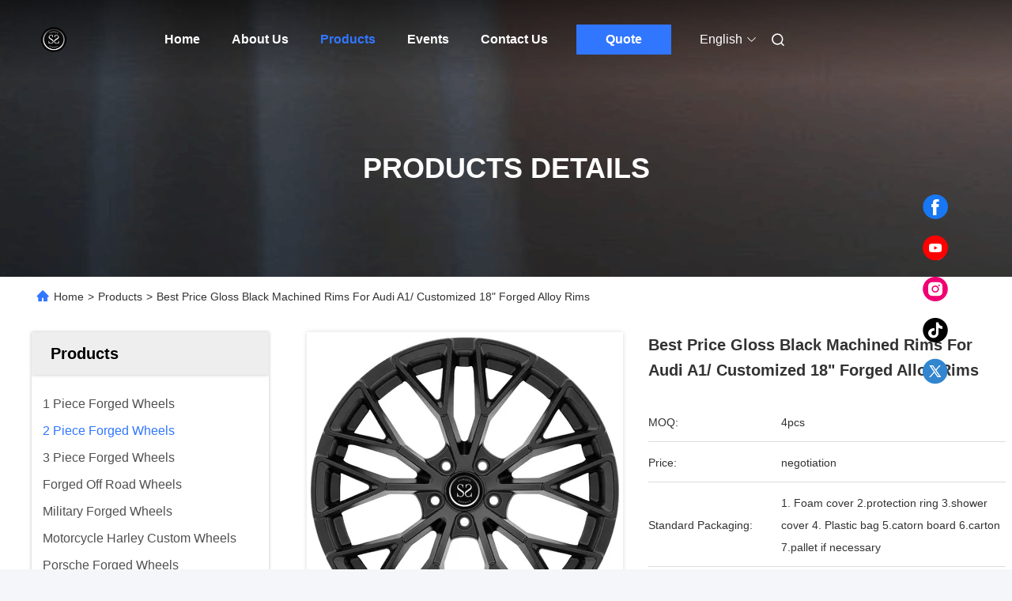

--- FILE ---
content_type: text/html
request_url: https://www.eufortewheels.com/sale-11894672-best-price-gloss-black-machined-rims-for-audi-a1-customized-18-forged-alloy-rims.html
body_size: 33138
content:

<!DOCTYPE html>
<html lang="en">
<head>
	<meta charset="utf-8">
	<meta http-equiv="X-UA-Compatible" content="IE=edge">
	<meta name="viewport" content="width=device-width, initial-scale=1, maximum-scale=1, minimum-scale=1" />
    <title>Best Price Gloss Black Machined Rims For Audi A1/ Customized 18&quot; Forged Alloy Rims</title>
    <meta name="keywords" content="one piece forged wheels, forged one wheels, 2 Piece Forged Wheels" />
    <meta name="description" content="High quality Best Price Gloss Black Machined Rims For Audi A1/ Customized 18&quot; Forged Alloy Rims from China, China's leading product market one piece forged wheels product, with strict quality control forged one wheels factories, producing high quality forged one wheels Products." />
     <link rel='preload'
					  href=/photo/eufortewheels/sitetpl/style/commonV2.css?ver=1740534616 as='style'><link type='text/css' rel='stylesheet'
					  href=/photo/eufortewheels/sitetpl/style/commonV2.css?ver=1740534616 media='all'><meta property="og:title" content="Best Price Gloss Black Machined Rims For Audi A1/ Customized 18&quot; Forged Alloy Rims" />
<meta property="og:description" content="High quality Best Price Gloss Black Machined Rims For Audi A1/ Customized 18&quot; Forged Alloy Rims from China, China's leading product market one piece forged wheels product, with strict quality control forged one wheels factories, producing high quality forged one wheels Products." />
<meta property="og:type" content="product" />
<meta property="og:availability" content="instock" />
<meta property="og:site_name" content="Euforte  Enterprises (China) Limited" />
<meta property="og:url" content="https://www.eufortewheels.com/sale-11894672-best-price-gloss-black-machined-rims-for-audi-a1-customized-18-forged-alloy-rims.html" />
<meta property="og:image" content="https://www.eufortewheels.com/photo/ps25400166-best_price_gloss_black_machined_rims_for_audi_a1_customized_18_forged_alloy_rims.jpg" />
<link rel="canonical" href="https://www.eufortewheels.com/sale-11894672-best-price-gloss-black-machined-rims-for-audi-a1-customized-18-forged-alloy-rims.html" />
<link rel="alternate" href="https://m.eufortewheels.com/sale-11894672-best-price-gloss-black-machined-rims-for-audi-a1-customized-18-forged-alloy-rims.html" media="only screen and (max-width: 640px)" />
<link rel="stylesheet" type="text/css" href="/js/guidefirstcommon.css" />
<style type="text/css">
/*<![CDATA[*/
.consent__cookie {position: fixed;top: 0;left: 0;width: 100%;height: 0%;z-index: 100000;}.consent__cookie_bg {position: fixed;top: 0;left: 0;width: 100%;height: 100%;background: #000;opacity: .6;display: none }.consent__cookie_rel {position: fixed;bottom:0;left: 0;width: 100%;background: #fff;display: -webkit-box;display: -ms-flexbox;display: flex;flex-wrap: wrap;padding: 24px 80px;-webkit-box-sizing: border-box;box-sizing: border-box;-webkit-box-pack: justify;-ms-flex-pack: justify;justify-content: space-between;-webkit-transition: all ease-in-out .3s;transition: all ease-in-out .3s }.consent__close {position: absolute;top: 20px;right: 20px;cursor: pointer }.consent__close svg {fill: #777 }.consent__close:hover svg {fill: #000 }.consent__cookie_box {flex: 1;word-break: break-word;}.consent__warm {color: #777;font-size: 16px;margin-bottom: 12px;line-height: 19px }.consent__title {color: #333;font-size: 20px;font-weight: 600;margin-bottom: 12px;line-height: 23px }.consent__itxt {color: #333;font-size: 14px;margin-bottom: 12px;display: -webkit-box;display: -ms-flexbox;display: flex;-webkit-box-align: center;-ms-flex-align: center;align-items: center }.consent__itxt i {display: -webkit-inline-box;display: -ms-inline-flexbox;display: inline-flex;width: 28px;height: 28px;border-radius: 50%;background: #e0f9e9;margin-right: 8px;-webkit-box-align: center;-ms-flex-align: center;align-items: center;-webkit-box-pack: center;-ms-flex-pack: center;justify-content: center }.consent__itxt svg {fill: #3ca860 }.consent__txt {color: #a6a6a6;font-size: 14px;margin-bottom: 8px;line-height: 17px }.consent__btns {display: -webkit-box;display: -ms-flexbox;display: flex;-webkit-box-orient: vertical;-webkit-box-direction: normal;-ms-flex-direction: column;flex-direction: column;-webkit-box-pack: center;-ms-flex-pack: center;justify-content: center;flex-shrink: 0;}.consent__btn {width: 280px;height: 40px;line-height: 40px;text-align: center;background: #3ca860;color: #fff;border-radius: 4px;margin: 8px 0;-webkit-box-sizing: border-box;box-sizing: border-box;cursor: pointer;font-size:14px}.consent__btn:hover {background: #00823b }.consent__btn.empty {color: #3ca860;border: 1px solid #3ca860;background: #fff }.consent__btn.empty:hover {background: #3ca860;color: #fff }.open .consent__cookie_bg {display: block }.open .consent__cookie_rel {bottom: 0 }@media (max-width: 760px) {.consent__btns {width: 100%;align-items: center;}.consent__cookie_rel {padding: 20px 24px }}.consent__cookie.open {display: block;}.consent__cookie {display: none;}
/*]]>*/
</style>
<style type="text/css">
/*<![CDATA[*/
@media only screen and (max-width:640px){.contact_now_dialog .content-wrap .desc{background-image:url(/images/cta_images/bg_s.png) !important}}.contact_now_dialog .content-wrap .content-wrap_header .cta-close{background-image:url(/images/cta_images/sprite.png) !important}.contact_now_dialog .content-wrap .desc{background-image:url(/images/cta_images/bg_l.png) !important}.contact_now_dialog .content-wrap .cta-btn i{background-image:url(/images/cta_images/sprite.png) !important}.contact_now_dialog .content-wrap .head-tip img{content:url(/images/cta_images/cta_contact_now.png) !important}.cusim{background-image:url(/images/imicon/im.svg) !important}.cuswa{background-image:url(/images/imicon/wa.png) !important}.cusall{background-image:url(/images/imicon/allchat.svg) !important}
/*]]>*/
</style>
<script type="text/javascript" src="/js/guidefirstcommon.js"></script>
<script type="text/javascript">
/*<![CDATA[*/
window.isvideotpl = 1;window.detailurl = '/sale-11894672-best-price-gloss-black-machined-rims-for-audi-a1-customized-18-forged-alloy-rims.html';
var colorUrl = '';var isShowGuide = 2;var showGuideColor = 0;var im_appid = 10003;var im_msg="Good day, what product are you looking for?";

var cta_cid = 43240;var use_defaulProductInfo = 1;var cta_pid = 11894672;var test_company = 0;var webim_domain = '';var company_type = 0;var cta_equipment = 'pc'; var setcookie = 'setwebimCookie(57024,11894672,0)'; var whatsapplink = "https://wa.me/8618912373878?text=Hi%2C+I%27m+interested+in+Best+Price+Gloss+Black+Machined+Rims+For+Audi+A1%2F+Customized+18%22+Forged+Alloy+Rims."; function insertMeta(){var str = '<meta name="mobile-web-app-capable" content="yes" /><meta name="viewport" content="width=device-width, initial-scale=1.0" />';document.head.insertAdjacentHTML('beforeend',str);} var element = document.querySelector('a.footer_webim_a[href="/webim/webim_tab.html"]');if (element) {element.parentNode.removeChild(element);}

var colorUrl = '';
var aisearch = 0;
var selfUrl = '';
window.playerReportUrl='/vod/view_count/report';
var query_string = ["Products","Detail"];
var g_tp = '';
var customtplcolor = 99712;
var str_chat = 'chat';
				var str_call_now = 'call now';
var str_chat_now = 'chat now';
var str_contact1 = 'Get Best Price';var str_chat_lang='english';var str_contact2 = 'Get Price';var str_contact2 = 'Best Price';var str_contact = 'Contact';
window.predomainsub = "";
/*]]>*/
</script>
</head>
<body>
<img src="/logo.gif" style="display:none" alt="logo"/>
<a style="display: none!important;" title="Euforte  Enterprises (China) Limited" class="float-inquiry" href="/contactnow.html" onclick='setinquiryCookie("{\"showproduct\":1,\"pid\":\"11894672\",\"name\":\"Best Price Gloss Black Machined Rims For Audi A1\\/ Customized 18\\\" Forged Alloy Rims\",\"source_url\":\"\\/sale-11894672-best-price-gloss-black-machined-rims-for-audi-a1-customized-18-forged-alloy-rims.html\",\"picurl\":\"\\/photo\\/pd25400166-best_price_gloss_black_machined_rims_for_audi_a1_customized_18_forged_alloy_rims.jpg\",\"propertyDetail\":[[\"PCD\",\"100mm, 108mm, 112mm, 114.3mm, 115mm, 120.65mm, 120mm, 127mm, 130mm, 139.7mm, 143.1mm, 165.1mm\"],[\"Warranty\",\"Structure: lifetime\"],[\"Design\",\"OEM Relica\"],[\"Size\",\"18~22\"]],\"company_name\":null,\"picurl_c\":\"\\/photo\\/pc25400166-best_price_gloss_black_machined_rims_for_audi_a1_customized_18_forged_alloy_rims.jpg\",\"price\":\"negotiation\",\"username\":\"Cody Chen\",\"viewTime\":\"Last Login : 0 hours 30 minutes ago\",\"subject\":\"What is the CIF price on your Best Price Gloss Black Machined Rims For Audi A1\\/ Customized 18&quot; Forged Alloy Rims\",\"countrycode\":\"\"}");'></a>
<script>
var originProductInfo = '';
var originProductInfo = {"showproduct":1,"pid":"11894672","name":"Best Price Gloss Black Machined Rims For Audi A1\/ Customized 18\" Forged Alloy Rims","source_url":"\/sale-11894672-best-price-gloss-black-machined-rims-for-audi-a1-customized-18-forged-alloy-rims.html","picurl":"\/photo\/pd25400166-best_price_gloss_black_machined_rims_for_audi_a1_customized_18_forged_alloy_rims.jpg","propertyDetail":[["PCD","100mm, 108mm, 112mm, 114.3mm, 115mm, 120.65mm, 120mm, 127mm, 130mm, 139.7mm, 143.1mm, 165.1mm"],["Warranty","Structure: lifetime"],["Design","OEM Relica"],["Size","18~22"]],"company_name":null,"picurl_c":"\/photo\/pc25400166-best_price_gloss_black_machined_rims_for_audi_a1_customized_18_forged_alloy_rims.jpg","price":"negotiation","username":"Cody Chen","viewTime":"Last Login : 10 hours 30 minutes ago","subject":"What is your best price for Best Price Gloss Black Machined Rims For Audi A1\/ Customized 18&quot; Forged Alloy Rims","countrycode":""};
var save_url = "/contactsave.html";
var update_url = "/updateinquiry.html";
var productInfo = {};
var defaulProductInfo = {};
var myDate = new Date();
var curDate = myDate.getFullYear()+'-'+(parseInt(myDate.getMonth())+1)+'-'+myDate.getDate();
var message = '';
var default_pop = 1;
var leaveMessageDialog = document.getElementsByClassName('leave-message-dialog')[0]; // 获取弹层
var _$$ = function (dom) {
    return document.querySelectorAll(dom);
};
resInfo = originProductInfo;
resInfo['name'] = resInfo['name'] || '';
defaulProductInfo.pid = resInfo['pid'];
defaulProductInfo.productName = resInfo['name'] ?? '';
defaulProductInfo.productInfo = resInfo['propertyDetail'];
defaulProductInfo.productImg = resInfo['picurl_c'];
defaulProductInfo.subject = resInfo['subject'] ?? '';
defaulProductInfo.productImgAlt = resInfo['name'] ?? '';
var inquirypopup_tmp = 1;
var message = 'Dear,'+'\r\n'+"I am interested in"+' '+trim(resInfo['name'])+", could you send me more details such as type, size, MOQ, material, etc."+'\r\n'+"Thanks!"+'\r\n'+"Waiting for your reply.";
var message_1 = 'Dear,'+'\r\n'+"I am interested in"+' '+trim(resInfo['name'])+", could you send me more details such as type, size, MOQ, material, etc."+'\r\n'+"Thanks!"+'\r\n'+"Waiting for your reply.";
var message_2 = 'Hello,'+'\r\n'+"I am looking for"+' '+trim(resInfo['name'])+", please send me the price, specification and picture."+'\r\n'+"Your swift response will be highly appreciated."+'\r\n'+"Feel free to contact me for more information."+'\r\n'+"Thanks a lot.";
var message_3 = 'Hello,'+'\r\n'+trim(resInfo['name'])+' '+"meets my expectations."+'\r\n'+"Please give me the best price and some other product information."+'\r\n'+"Feel free to contact me via my mail."+'\r\n'+"Thanks a lot.";

var message_4 = 'Dear,'+'\r\n'+"What is the FOB price on your"+' '+trim(resInfo['name'])+'?'+'\r\n'+"Which is the nearest port name?"+'\r\n'+"Please reply me as soon as possible, it would be better to share further information."+'\r\n'+"Regards!";
var message_5 = 'Hi there,'+'\r\n'+"I am very interested in your"+' '+trim(resInfo['name'])+'.'+'\r\n'+"Please send me your product details."+'\r\n'+"Looking forward to your quick reply."+'\r\n'+"Feel free to contact me by mail."+'\r\n'+"Regards!";

var message_6 = 'Dear,'+'\r\n'+"Please provide us with information about your"+' '+trim(resInfo['name'])+", such as type, size, material, and of course the best price."+'\r\n'+"Looking forward to your quick reply."+'\r\n'+"Thank you!";
var message_7 = 'Dear,'+'\r\n'+"Can you supply"+' '+trim(resInfo['name'])+" for us?"+'\r\n'+"First we want a price list and some product details."+'\r\n'+"I hope to get reply asap and look forward to cooperation."+'\r\n'+"Thank you very much.";
var message_8 = 'hi,'+'\r\n'+"I am looking for"+' '+trim(resInfo['name'])+", please give me some more detailed product information."+'\r\n'+"I look forward to your reply."+'\r\n'+"Thank you!";
var message_9 = 'Hello,'+'\r\n'+"Your"+' '+trim(resInfo['name'])+" meets my requirements very well."+'\r\n'+"Please send me the price, specification, and similar model will be OK."+'\r\n'+"Feel free to chat with me."+'\r\n'+"Thanks!";
var message_10 = 'Dear,'+'\r\n'+"I want to know more about the details and quotation of"+' '+trim(resInfo['name'])+'.'+'\r\n'+"Feel free to contact me."+'\r\n'+"Regards!";

var r = getRandom(1,10);

defaulProductInfo.message = eval("message_"+r);
    defaulProductInfo.message = eval("message_"+r);
        var mytAjax = {

    post: function(url, data, fn) {
        var xhr = new XMLHttpRequest();
        xhr.open("POST", url, true);
        xhr.setRequestHeader("Content-Type", "application/x-www-form-urlencoded;charset=UTF-8");
        xhr.setRequestHeader("X-Requested-With", "XMLHttpRequest");
        xhr.setRequestHeader('Content-Type','text/plain;charset=UTF-8');
        xhr.onreadystatechange = function() {
            if(xhr.readyState == 4 && (xhr.status == 200 || xhr.status == 304)) {
                fn.call(this, xhr.responseText);
            }
        };
        xhr.send(data);
    },

    postform: function(url, data, fn) {
        var xhr = new XMLHttpRequest();
        xhr.open("POST", url, true);
        xhr.setRequestHeader("X-Requested-With", "XMLHttpRequest");
        xhr.onreadystatechange = function() {
            if(xhr.readyState == 4 && (xhr.status == 200 || xhr.status == 304)) {
                fn.call(this, xhr.responseText);
            }
        };
        xhr.send(data);
    }
};
/*window.onload = function(){
    leaveMessageDialog = document.getElementsByClassName('leave-message-dialog')[0];
    if (window.localStorage.recordDialogStatus=='undefined' || (window.localStorage.recordDialogStatus!='undefined' && window.localStorage.recordDialogStatus != curDate)) {
        setTimeout(function(){
            if(parseInt(inquirypopup_tmp%10) == 1){
                creatDialog(defaulProductInfo, 1);
            }
        }, 6000);
    }
};*/
function trim(str)
{
    str = str.replace(/(^\s*)/g,"");
    return str.replace(/(\s*$)/g,"");
};
function getRandom(m,n){
    var num = Math.floor(Math.random()*(m - n) + n);
    return num;
};
function strBtn(param) {

    var starattextarea = document.getElementById("textareamessage").value.length;
    var email = document.getElementById("startEmail").value;

    var default_tip = document.querySelectorAll(".watermark_container").length;
    if (20 < starattextarea && starattextarea < 3000) {
        if(default_tip>0){
            document.getElementById("textareamessage1").parentNode.parentNode.nextElementSibling.style.display = "none";
        }else{
            document.getElementById("textareamessage1").parentNode.nextElementSibling.style.display = "none";
        }

    } else {
        if(default_tip>0){
            document.getElementById("textareamessage1").parentNode.parentNode.nextElementSibling.style.display = "block";
        }else{
            document.getElementById("textareamessage1").parentNode.nextElementSibling.style.display = "block";
        }

        return;
    }

    // var re = /^([a-zA-Z0-9_-])+@([a-zA-Z0-9_-])+\.([a-zA-Z0-9_-])+/i;/*邮箱不区分大小写*/
    var re = /^[a-zA-Z0-9][\w-]*(\.?[\w-]+)*@[a-zA-Z0-9-]+(\.[a-zA-Z0-9]+)+$/i;
    if (!re.test(email)) {
        document.getElementById("startEmail").nextElementSibling.style.display = "block";
        return;
    } else {
        document.getElementById("startEmail").nextElementSibling.style.display = "none";
    }

    var subject = document.getElementById("pop_subject").value;
    var pid = document.getElementById("pop_pid").value;
    var message = document.getElementById("textareamessage").value;
    var sender_email = document.getElementById("startEmail").value;
    var tel = '';
    if (document.getElementById("tel0") != undefined && document.getElementById("tel0") != '')
        tel = document.getElementById("tel0").value;
    var form_serialize = '&tel='+tel;

    form_serialize = form_serialize.replace(/\+/g, "%2B");
    mytAjax.post(save_url,"pid="+pid+"&subject="+subject+"&email="+sender_email+"&message="+(message)+form_serialize,function(res){
        var mes = JSON.parse(res);
        if(mes.status == 200){
            var iid = mes.iid;
            document.getElementById("pop_iid").value = iid;
            document.getElementById("pop_uuid").value = mes.uuid;

            if(typeof gtag_report_conversion === "function"){
                gtag_report_conversion();//执行统计js代码
            }
            if(typeof fbq === "function"){
                fbq('track','Purchase');//执行统计js代码
            }
        }
    });
    for (var index = 0; index < document.querySelectorAll(".dialog-content-pql").length; index++) {
        document.querySelectorAll(".dialog-content-pql")[index].style.display = "none";
    };
    $('#idphonepql').val(tel);
    document.getElementById("dialog-content-pql-id").style.display = "block";
    ;
};
function twoBtnOk(param) {

    var selectgender = document.getElementById("Mr").innerHTML;
    var iid = document.getElementById("pop_iid").value;
    var sendername = document.getElementById("idnamepql").value;
    var senderphone = document.getElementById("idphonepql").value;
    var sendercname = document.getElementById("idcompanypql").value;
    var uuid = document.getElementById("pop_uuid").value;
    var gender = 2;
    if(selectgender == 'Mr.') gender = 0;
    if(selectgender == 'Mrs.') gender = 1;
    var pid = document.getElementById("pop_pid").value;
    var form_serialize = '';

        form_serialize = form_serialize.replace(/\+/g, "%2B");

    mytAjax.post(update_url,"iid="+iid+"&gender="+gender+"&uuid="+uuid+"&name="+(sendername)+"&tel="+(senderphone)+"&company="+(sendercname)+form_serialize,function(res){});

    for (var index = 0; index < document.querySelectorAll(".dialog-content-pql").length; index++) {
        document.querySelectorAll(".dialog-content-pql")[index].style.display = "none";
    };
    document.getElementById("dialog-content-pql-ok").style.display = "block";

};
function toCheckMust(name) {
    $('#'+name+'error').hide();
}
function handClidk(param) {
    var starattextarea = document.getElementById("textareamessage1").value.length;
    var email = document.getElementById("startEmail1").value;
    var default_tip = document.querySelectorAll(".watermark_container").length;
    if (20 < starattextarea && starattextarea < 3000) {
        if(default_tip>0){
            document.getElementById("textareamessage1").parentNode.parentNode.nextElementSibling.style.display = "none";
        }else{
            document.getElementById("textareamessage1").parentNode.nextElementSibling.style.display = "none";
        }

    } else {
        if(default_tip>0){
            document.getElementById("textareamessage1").parentNode.parentNode.nextElementSibling.style.display = "block";
        }else{
            document.getElementById("textareamessage1").parentNode.nextElementSibling.style.display = "block";
        }

        return;
    }

    // var re = /^([a-zA-Z0-9_-])+@([a-zA-Z0-9_-])+\.([a-zA-Z0-9_-])+/i;
    var re = /^[a-zA-Z0-9][\w-]*(\.?[\w-]+)*@[a-zA-Z0-9-]+(\.[a-zA-Z0-9]+)+$/i;
    if (!re.test(email)) {
        document.getElementById("startEmail1").nextElementSibling.style.display = "block";
        return;
    } else {
        document.getElementById("startEmail1").nextElementSibling.style.display = "none";
    }

    var subject = document.getElementById("pop_subject").value;
    var pid = document.getElementById("pop_pid").value;
    var message = document.getElementById("textareamessage1").value;
    var sender_email = document.getElementById("startEmail1").value;
    var form_serialize = tel = '';
    if (document.getElementById("tel1") != undefined && document.getElementById("tel1") != '')
        tel = document.getElementById("tel1").value;
        mytAjax.post(save_url,"email="+sender_email+"&tel="+tel+"&pid="+pid+"&message="+message+"&subject="+subject+form_serialize,function(res){

        var mes = JSON.parse(res);
        if(mes.status == 200){
            var iid = mes.iid;
            document.getElementById("pop_iid").value = iid;
            document.getElementById("pop_uuid").value = mes.uuid;
            if(typeof gtag_report_conversion === "function"){
                gtag_report_conversion();//执行统计js代码
            }
        }

    });
    for (var index = 0; index < document.querySelectorAll(".dialog-content-pql").length; index++) {
        document.querySelectorAll(".dialog-content-pql")[index].style.display = "none";
    };
    $('#idphonepql').val(tel);
    document.getElementById("dialog-content-pql-id").style.display = "block";

};
window.addEventListener('load', function () {
    $('.checkbox-wrap label').each(function(){
        if($(this).find('input').prop('checked')){
            $(this).addClass('on')
        }else {
            $(this).removeClass('on')
        }
    })
    $(document).on('click', '.checkbox-wrap label' , function(ev){
        if (ev.target.tagName.toUpperCase() != 'INPUT') {
            $(this).toggleClass('on')
        }
    })
})

function hand_video(pdata) {
    data = JSON.parse(pdata);
    productInfo.productName = data.productName;
    productInfo.productInfo = data.productInfo;
    productInfo.productImg = data.productImg;
    productInfo.subject = data.subject;

    var message = 'Dear,'+'\r\n'+"I am interested in"+' '+trim(data.productName)+", could you send me more details such as type, size, quantity, material, etc."+'\r\n'+"Thanks!"+'\r\n'+"Waiting for your reply.";

    var message = 'Dear,'+'\r\n'+"I am interested in"+' '+trim(data.productName)+", could you send me more details such as type, size, MOQ, material, etc."+'\r\n'+"Thanks!"+'\r\n'+"Waiting for your reply.";
    var message_1 = 'Dear,'+'\r\n'+"I am interested in"+' '+trim(data.productName)+", could you send me more details such as type, size, MOQ, material, etc."+'\r\n'+"Thanks!"+'\r\n'+"Waiting for your reply.";
    var message_2 = 'Hello,'+'\r\n'+"I am looking for"+' '+trim(data.productName)+", please send me the price, specification and picture."+'\r\n'+"Your swift response will be highly appreciated."+'\r\n'+"Feel free to contact me for more information."+'\r\n'+"Thanks a lot.";
    var message_3 = 'Hello,'+'\r\n'+trim(data.productName)+' '+"meets my expectations."+'\r\n'+"Please give me the best price and some other product information."+'\r\n'+"Feel free to contact me via my mail."+'\r\n'+"Thanks a lot.";

    var message_4 = 'Dear,'+'\r\n'+"What is the FOB price on your"+' '+trim(data.productName)+'?'+'\r\n'+"Which is the nearest port name?"+'\r\n'+"Please reply me as soon as possible, it would be better to share further information."+'\r\n'+"Regards!";
    var message_5 = 'Hi there,'+'\r\n'+"I am very interested in your"+' '+trim(data.productName)+'.'+'\r\n'+"Please send me your product details."+'\r\n'+"Looking forward to your quick reply."+'\r\n'+"Feel free to contact me by mail."+'\r\n'+"Regards!";

    var message_6 = 'Dear,'+'\r\n'+"Please provide us with information about your"+' '+trim(data.productName)+", such as type, size, material, and of course the best price."+'\r\n'+"Looking forward to your quick reply."+'\r\n'+"Thank you!";
    var message_7 = 'Dear,'+'\r\n'+"Can you supply"+' '+trim(data.productName)+" for us?"+'\r\n'+"First we want a price list and some product details."+'\r\n'+"I hope to get reply asap and look forward to cooperation."+'\r\n'+"Thank you very much.";
    var message_8 = 'hi,'+'\r\n'+"I am looking for"+' '+trim(data.productName)+", please give me some more detailed product information."+'\r\n'+"I look forward to your reply."+'\r\n'+"Thank you!";
    var message_9 = 'Hello,'+'\r\n'+"Your"+' '+trim(data.productName)+" meets my requirements very well."+'\r\n'+"Please send me the price, specification, and similar model will be OK."+'\r\n'+"Feel free to chat with me."+'\r\n'+"Thanks!";
    var message_10 = 'Dear,'+'\r\n'+"I want to know more about the details and quotation of"+' '+trim(data.productName)+'.'+'\r\n'+"Feel free to contact me."+'\r\n'+"Regards!";

    var r = getRandom(1,10);

    productInfo.message = eval("message_"+r);
            if(parseInt(inquirypopup_tmp/10) == 1){
        productInfo.message = "";
    }
    productInfo.pid = data.pid;
    creatDialog(productInfo, 2);
};

function handDialog(pdata) {
    data = JSON.parse(pdata);
    productInfo.productName = data.productName;
    productInfo.productInfo = data.productInfo;
    productInfo.productImg = data.productImg;
    productInfo.subject = data.subject;

    var message = 'Dear,'+'\r\n'+"I am interested in"+' '+trim(data.productName)+", could you send me more details such as type, size, quantity, material, etc."+'\r\n'+"Thanks!"+'\r\n'+"Waiting for your reply.";

    var message = 'Dear,'+'\r\n'+"I am interested in"+' '+trim(data.productName)+", could you send me more details such as type, size, MOQ, material, etc."+'\r\n'+"Thanks!"+'\r\n'+"Waiting for your reply.";
    var message_1 = 'Dear,'+'\r\n'+"I am interested in"+' '+trim(data.productName)+", could you send me more details such as type, size, MOQ, material, etc."+'\r\n'+"Thanks!"+'\r\n'+"Waiting for your reply.";
    var message_2 = 'Hello,'+'\r\n'+"I am looking for"+' '+trim(data.productName)+", please send me the price, specification and picture."+'\r\n'+"Your swift response will be highly appreciated."+'\r\n'+"Feel free to contact me for more information."+'\r\n'+"Thanks a lot.";
    var message_3 = 'Hello,'+'\r\n'+trim(data.productName)+' '+"meets my expectations."+'\r\n'+"Please give me the best price and some other product information."+'\r\n'+"Feel free to contact me via my mail."+'\r\n'+"Thanks a lot.";

    var message_4 = 'Dear,'+'\r\n'+"What is the FOB price on your"+' '+trim(data.productName)+'?'+'\r\n'+"Which is the nearest port name?"+'\r\n'+"Please reply me as soon as possible, it would be better to share further information."+'\r\n'+"Regards!";
    var message_5 = 'Hi there,'+'\r\n'+"I am very interested in your"+' '+trim(data.productName)+'.'+'\r\n'+"Please send me your product details."+'\r\n'+"Looking forward to your quick reply."+'\r\n'+"Feel free to contact me by mail."+'\r\n'+"Regards!";

    var message_6 = 'Dear,'+'\r\n'+"Please provide us with information about your"+' '+trim(data.productName)+", such as type, size, material, and of course the best price."+'\r\n'+"Looking forward to your quick reply."+'\r\n'+"Thank you!";
    var message_7 = 'Dear,'+'\r\n'+"Can you supply"+' '+trim(data.productName)+" for us?"+'\r\n'+"First we want a price list and some product details."+'\r\n'+"I hope to get reply asap and look forward to cooperation."+'\r\n'+"Thank you very much.";
    var message_8 = 'hi,'+'\r\n'+"I am looking for"+' '+trim(data.productName)+", please give me some more detailed product information."+'\r\n'+"I look forward to your reply."+'\r\n'+"Thank you!";
    var message_9 = 'Hello,'+'\r\n'+"Your"+' '+trim(data.productName)+" meets my requirements very well."+'\r\n'+"Please send me the price, specification, and similar model will be OK."+'\r\n'+"Feel free to chat with me."+'\r\n'+"Thanks!";
    var message_10 = 'Dear,'+'\r\n'+"I want to know more about the details and quotation of"+' '+trim(data.productName)+'.'+'\r\n'+"Feel free to contact me."+'\r\n'+"Regards!";

    var r = getRandom(1,10);
    productInfo.message = eval("message_"+r);
            if(parseInt(inquirypopup_tmp/10) == 1){
        productInfo.message = "";
    }
    productInfo.pid = data.pid;
    creatDialog(productInfo, 2);
};

function closepql(param) {

    leaveMessageDialog.style.display = 'none';
};

function closepql2(param) {

    for (var index = 0; index < document.querySelectorAll(".dialog-content-pql").length; index++) {
        document.querySelectorAll(".dialog-content-pql")[index].style.display = "none";
    };
    document.getElementById("dialog-content-pql-ok").style.display = "block";
};

function decodeHtmlEntities(str) {
    var tempElement = document.createElement('div');
    tempElement.innerHTML = str;
    return tempElement.textContent || tempElement.innerText || '';
}

function initProduct(productInfo,type){

    productInfo.productName = decodeHtmlEntities(productInfo.productName);
    productInfo.message = decodeHtmlEntities(productInfo.message);

    leaveMessageDialog = document.getElementsByClassName('leave-message-dialog')[0];
    leaveMessageDialog.style.display = "block";
    if(type == 3){
        var popinquiryemail = document.getElementById("popinquiryemail").value;
        _$$("#startEmail1")[0].value = popinquiryemail;
    }else{
        _$$("#startEmail1")[0].value = "";
    }
    _$$("#startEmail")[0].value = "";
    _$$("#idnamepql")[0].value = "";
    _$$("#idphonepql")[0].value = "";
    _$$("#idcompanypql")[0].value = "";

    _$$("#pop_pid")[0].value = productInfo.pid;
    _$$("#pop_subject")[0].value = productInfo.subject;
    
    if(parseInt(inquirypopup_tmp/10) == 1){
        productInfo.message = "";
    }

    _$$("#textareamessage1")[0].value = productInfo.message;
    _$$("#textareamessage")[0].value = productInfo.message;

    _$$("#dialog-content-pql-id .titlep")[0].innerHTML = productInfo.productName;
    _$$("#dialog-content-pql-id img")[0].setAttribute("src", productInfo.productImg);
    _$$("#dialog-content-pql-id img")[0].setAttribute("alt", productInfo.productImgAlt);

    _$$("#dialog-content-pql-id-hand img")[0].setAttribute("src", productInfo.productImg);
    _$$("#dialog-content-pql-id-hand img")[0].setAttribute("alt", productInfo.productImgAlt);
    _$$("#dialog-content-pql-id-hand .titlep")[0].innerHTML = productInfo.productName;

    if (productInfo.productInfo.length > 0) {
        var ul2, ul;
        ul = document.createElement("ul");
        for (var index = 0; index < productInfo.productInfo.length; index++) {
            var el = productInfo.productInfo[index];
            var li = document.createElement("li");
            var span1 = document.createElement("span");
            span1.innerHTML = el[0] + ":";
            var span2 = document.createElement("span");
            span2.innerHTML = el[1];
            li.appendChild(span1);
            li.appendChild(span2);
            ul.appendChild(li);

        }
        ul2 = ul.cloneNode(true);
        if (type === 1) {
            _$$("#dialog-content-pql-id .left")[0].replaceChild(ul, _$$("#dialog-content-pql-id .left ul")[0]);
        } else {
            _$$("#dialog-content-pql-id-hand .left")[0].replaceChild(ul2, _$$("#dialog-content-pql-id-hand .left ul")[0]);
            _$$("#dialog-content-pql-id .left")[0].replaceChild(ul, _$$("#dialog-content-pql-id .left ul")[0]);
        }
    };
    for (var index = 0; index < _$$("#dialog-content-pql-id .right ul li").length; index++) {
        _$$("#dialog-content-pql-id .right ul li")[index].addEventListener("click", function (params) {
            _$$("#dialog-content-pql-id .right #Mr")[0].innerHTML = this.innerHTML
        }, false)

    };

};
function closeInquiryCreateDialog() {
    document.getElementById("xuanpan_dialog_box_pql").style.display = "none";
};
function showInquiryCreateDialog() {
    document.getElementById("xuanpan_dialog_box_pql").style.display = "block";
};
function submitPopInquiry(){
    var message = document.getElementById("inquiry_message").value;
    var email = document.getElementById("inquiry_email").value;
    var subject = defaulProductInfo.subject;
    var pid = defaulProductInfo.pid;
    if (email === undefined) {
        showInquiryCreateDialog();
        document.getElementById("inquiry_email").style.border = "1px solid red";
        return false;
    };
    if (message === undefined) {
        showInquiryCreateDialog();
        document.getElementById("inquiry_message").style.border = "1px solid red";
        return false;
    };
    if (email.search(/^\w+((-\w+)|(\.\w+))*\@[A-Za-z0-9]+((\.|-)[A-Za-z0-9]+)*\.[A-Za-z0-9]+$/) == -1) {
        document.getElementById("inquiry_email").style.border= "1px solid red";
        showInquiryCreateDialog();
        return false;
    } else {
        document.getElementById("inquiry_email").style.border= "";
    };
    if (message.length < 20 || message.length >3000) {
        showInquiryCreateDialog();
        document.getElementById("inquiry_message").style.border = "1px solid red";
        return false;
    } else {
        document.getElementById("inquiry_message").style.border = "";
    };
    var tel = '';
    if (document.getElementById("tel") != undefined && document.getElementById("tel") != '')
        tel = document.getElementById("tel").value;

    mytAjax.post(save_url,"pid="+pid+"&subject="+subject+"&email="+email+"&message="+(message)+'&tel='+tel,function(res){
        var mes = JSON.parse(res);
        if(mes.status == 200){
            var iid = mes.iid;
            document.getElementById("pop_iid").value = iid;
            document.getElementById("pop_uuid").value = mes.uuid;

        }
    });
    initProduct(defaulProductInfo);
    for (var index = 0; index < document.querySelectorAll(".dialog-content-pql").length; index++) {
        document.querySelectorAll(".dialog-content-pql")[index].style.display = "none";
    };
    $('#idphonepql').val(tel);
    document.getElementById("dialog-content-pql-id").style.display = "block";

};

//带附件上传
function submitPopInquiryfile(email_id,message_id,check_sort,name_id,phone_id,company_id,attachments){

    if(typeof(check_sort) == 'undefined'){
        check_sort = 0;
    }
    var message = document.getElementById(message_id).value;
    var email = document.getElementById(email_id).value;
    var attachments = document.getElementById(attachments).value;
    if(typeof(name_id) !== 'undefined' && name_id != ""){
        var name  = document.getElementById(name_id).value;
    }
    if(typeof(phone_id) !== 'undefined' && phone_id != ""){
        var phone = document.getElementById(phone_id).value;
    }
    if(typeof(company_id) !== 'undefined' && company_id != ""){
        var company = document.getElementById(company_id).value;
    }
    var subject = defaulProductInfo.subject;
    var pid = defaulProductInfo.pid;

    if(check_sort == 0){
        if (email === undefined) {
            showInquiryCreateDialog();
            document.getElementById(email_id).style.border = "1px solid red";
            return false;
        };
        if (message === undefined) {
            showInquiryCreateDialog();
            document.getElementById(message_id).style.border = "1px solid red";
            return false;
        };

        if (email.search(/^\w+((-\w+)|(\.\w+))*\@[A-Za-z0-9]+((\.|-)[A-Za-z0-9]+)*\.[A-Za-z0-9]+$/) == -1) {
            document.getElementById(email_id).style.border= "1px solid red";
            showInquiryCreateDialog();
            return false;
        } else {
            document.getElementById(email_id).style.border= "";
        };
        if (message.length < 20 || message.length >3000) {
            showInquiryCreateDialog();
            document.getElementById(message_id).style.border = "1px solid red";
            return false;
        } else {
            document.getElementById(message_id).style.border = "";
        };
    }else{

        if (message === undefined) {
            showInquiryCreateDialog();
            document.getElementById(message_id).style.border = "1px solid red";
            return false;
        };

        if (email === undefined) {
            showInquiryCreateDialog();
            document.getElementById(email_id).style.border = "1px solid red";
            return false;
        };

        if (message.length < 20 || message.length >3000) {
            showInquiryCreateDialog();
            document.getElementById(message_id).style.border = "1px solid red";
            return false;
        } else {
            document.getElementById(message_id).style.border = "";
        };

        if (email.search(/^\w+((-\w+)|(\.\w+))*\@[A-Za-z0-9]+((\.|-)[A-Za-z0-9]+)*\.[A-Za-z0-9]+$/) == -1) {
            document.getElementById(email_id).style.border= "1px solid red";
            showInquiryCreateDialog();
            return false;
        } else {
            document.getElementById(email_id).style.border= "";
        };

    };

    mytAjax.post(save_url,"pid="+pid+"&subject="+subject+"&email="+email+"&message="+message+"&company="+company+"&attachments="+attachments,function(res){
        var mes = JSON.parse(res);
        if(mes.status == 200){
            var iid = mes.iid;
            document.getElementById("pop_iid").value = iid;
            document.getElementById("pop_uuid").value = mes.uuid;

            if(typeof gtag_report_conversion === "function"){
                gtag_report_conversion();//执行统计js代码
            }
            if(typeof fbq === "function"){
                fbq('track','Purchase');//执行统计js代码
            }
        }
    });
    initProduct(defaulProductInfo);

    if(name !== undefined && name != ""){
        _$$("#idnamepql")[0].value = name;
    }

    if(phone !== undefined && phone != ""){
        _$$("#idphonepql")[0].value = phone;
    }

    if(company !== undefined && company != ""){
        _$$("#idcompanypql")[0].value = company;
    }

    for (var index = 0; index < document.querySelectorAll(".dialog-content-pql").length; index++) {
        document.querySelectorAll(".dialog-content-pql")[index].style.display = "none";
    };
    document.getElementById("dialog-content-pql-id").style.display = "block";

};
function submitPopInquiryByParam(email_id,message_id,check_sort,name_id,phone_id,company_id){

    if(typeof(check_sort) == 'undefined'){
        check_sort = 0;
    }

    var senderphone = '';
    var message = document.getElementById(message_id).value;
    var email = document.getElementById(email_id).value;
    if(typeof(name_id) !== 'undefined' && name_id != ""){
        var name  = document.getElementById(name_id).value;
    }
    if(typeof(phone_id) !== 'undefined' && phone_id != ""){
        var phone = document.getElementById(phone_id).value;
        senderphone = phone;
    }
    if(typeof(company_id) !== 'undefined' && company_id != ""){
        var company = document.getElementById(company_id).value;
    }
    var subject = defaulProductInfo.subject;
    var pid = defaulProductInfo.pid;

    if(check_sort == 0){
        if (email === undefined) {
            showInquiryCreateDialog();
            document.getElementById(email_id).style.border = "1px solid red";
            return false;
        };
        if (message === undefined) {
            showInquiryCreateDialog();
            document.getElementById(message_id).style.border = "1px solid red";
            return false;
        };

        if (email.search(/^\w+((-\w+)|(\.\w+))*\@[A-Za-z0-9]+((\.|-)[A-Za-z0-9]+)*\.[A-Za-z0-9]+$/) == -1) {
            document.getElementById(email_id).style.border= "1px solid red";
            showInquiryCreateDialog();
            return false;
        } else {
            document.getElementById(email_id).style.border= "";
        };
        if (message.length < 20 || message.length >3000) {
            showInquiryCreateDialog();
            document.getElementById(message_id).style.border = "1px solid red";
            return false;
        } else {
            document.getElementById(message_id).style.border = "";
        };
    }else{

        if (message === undefined) {
            showInquiryCreateDialog();
            document.getElementById(message_id).style.border = "1px solid red";
            return false;
        };

        if (email === undefined) {
            showInquiryCreateDialog();
            document.getElementById(email_id).style.border = "1px solid red";
            return false;
        };

        if (message.length < 20 || message.length >3000) {
            showInquiryCreateDialog();
            document.getElementById(message_id).style.border = "1px solid red";
            return false;
        } else {
            document.getElementById(message_id).style.border = "";
        };

        if (email.search(/^\w+((-\w+)|(\.\w+))*\@[A-Za-z0-9]+((\.|-)[A-Za-z0-9]+)*\.[A-Za-z0-9]+$/) == -1) {
            document.getElementById(email_id).style.border= "1px solid red";
            showInquiryCreateDialog();
            return false;
        } else {
            document.getElementById(email_id).style.border= "";
        };

    };

    var productsku = "";
    if($("#product_sku").length > 0){
        productsku = $("#product_sku").html();
    }

    mytAjax.post(save_url,"tel="+senderphone+"&pid="+pid+"&subject="+subject+"&email="+email+"&message="+message+"&messagesku="+encodeURI(productsku),function(res){
        var mes = JSON.parse(res);
        if(mes.status == 200){
            var iid = mes.iid;
            document.getElementById("pop_iid").value = iid;
            document.getElementById("pop_uuid").value = mes.uuid;

            if(typeof gtag_report_conversion === "function"){
                gtag_report_conversion();//执行统计js代码
            }
            if(typeof fbq === "function"){
                fbq('track','Purchase');//执行统计js代码
            }
        }
    });
    initProduct(defaulProductInfo);

    if(name !== undefined && name != ""){
        _$$("#idnamepql")[0].value = name;
    }

    if(phone !== undefined && phone != ""){
        _$$("#idphonepql")[0].value = phone;
    }

    if(company !== undefined && company != ""){
        _$$("#idcompanypql")[0].value = company;
    }

    for (var index = 0; index < document.querySelectorAll(".dialog-content-pql").length; index++) {
        document.querySelectorAll(".dialog-content-pql")[index].style.display = "none";

    };
    document.getElementById("dialog-content-pql-id").style.display = "block";

};

function creat_videoDialog(productInfo, type) {

    if(type == 1){
        if(default_pop != 1){
            return false;
        }
        window.localStorage.recordDialogStatus = curDate;
    }else{
        default_pop = 0;
    }
    initProduct(productInfo, type);
    if (type === 1) {
        // 自动弹出
        for (var index = 0; index < document.querySelectorAll(".dialog-content-pql").length; index++) {

            document.querySelectorAll(".dialog-content-pql")[index].style.display = "none";
        };
        document.getElementById("dialog-content-pql").style.display = "block";
    } else {
        // 手动弹出
        for (var index = 0; index < document.querySelectorAll(".dialog-content-pql").length; index++) {
            document.querySelectorAll(".dialog-content-pql")[index].style.display = "none";
        };
        document.getElementById("dialog-content-pql-id-hand").style.display = "block";
    }
}

function creatDialog(productInfo, type) {

    if(type == 1){
        if(default_pop != 1){
            return false;
        }
        window.localStorage.recordDialogStatus = curDate;
    }else{
        default_pop = 0;
    }
    initProduct(productInfo, type);
    if (type === 1) {
        // 自动弹出
        for (var index = 0; index < document.querySelectorAll(".dialog-content-pql").length; index++) {

            document.querySelectorAll(".dialog-content-pql")[index].style.display = "none";
        };
        document.getElementById("dialog-content-pql").style.display = "block";
    } else {
        // 手动弹出
        for (var index = 0; index < document.querySelectorAll(".dialog-content-pql").length; index++) {
            document.querySelectorAll(".dialog-content-pql")[index].style.display = "none";
        };
        document.getElementById("dialog-content-pql-id-hand").style.display = "block";
    }
}

//带邮箱信息打开询盘框 emailtype=1表示带入邮箱
function openDialog(emailtype){
    var type = 2;//不带入邮箱，手动弹出
    if(emailtype == 1){
        var popinquiryemail = document.getElementById("popinquiryemail").value;
        // var re = /^([a-zA-Z0-9_-])+@([a-zA-Z0-9_-])+\.([a-zA-Z0-9_-])+/i;
        var re = /^[a-zA-Z0-9][\w-]*(\.?[\w-]+)*@[a-zA-Z0-9-]+(\.[a-zA-Z0-9]+)+$/i;
        if (!re.test(popinquiryemail)) {
            //前端提示样式;
            showInquiryCreateDialog();
            document.getElementById("popinquiryemail").style.border = "1px solid red";
            return false;
        } else {
            //前端提示样式;
        }
        var type = 3;
    }
    creatDialog(defaulProductInfo,type);
}

//上传附件
function inquiryUploadFile(){
    var fileObj = document.querySelector("#fileId").files[0];
    //构建表单数据
    var formData = new FormData();
    var filesize = fileObj.size;
    if(filesize > 10485760 || filesize == 0) {
        document.getElementById("filetips").style.display = "block";
        return false;
    }else {
        document.getElementById("filetips").style.display = "none";
    }
    formData.append('popinquiryfile', fileObj);
    document.getElementById("quotefileform").reset();
    var save_url = "/inquiryuploadfile.html";
    mytAjax.postform(save_url,formData,function(res){
        var mes = JSON.parse(res);
        if(mes.status == 200){
            document.getElementById("uploader-file-info").innerHTML = document.getElementById("uploader-file-info").innerHTML + "<span class=op>"+mes.attfile.name+"<a class=delatt id=att"+mes.attfile.id+" onclick=delatt("+mes.attfile.id+");>Delete</a></span>";
            var nowattachs = document.getElementById("attachments").value;
            if( nowattachs !== ""){
                var attachs = JSON.parse(nowattachs);
                attachs[mes.attfile.id] = mes.attfile;
            }else{
                var attachs = {};
                attachs[mes.attfile.id] = mes.attfile;
            }
            document.getElementById("attachments").value = JSON.stringify(attachs);
        }
    });
}
//附件删除
function delatt(attid)
{
    var nowattachs = document.getElementById("attachments").value;
    if( nowattachs !== ""){
        var attachs = JSON.parse(nowattachs);
        if(attachs[attid] == ""){
            return false;
        }
        var formData = new FormData();
        var delfile = attachs[attid]['filename'];
        var save_url = "/inquirydelfile.html";
        if(delfile != "") {
            formData.append('delfile', delfile);
            mytAjax.postform(save_url, formData, function (res) {
                if(res !== "") {
                    var mes = JSON.parse(res);
                    if (mes.status == 200) {
                        delete attachs[attid];
                        document.getElementById("attachments").value = JSON.stringify(attachs);
                        var s = document.getElementById("att"+attid);
                        s.parentNode.remove();
                    }
                }
            });
        }
    }else{
        return false;
    }
}

</script>
<div class="leave-message-dialog" style="display: none">
<style>
    .leave-message-dialog .close:before, .leave-message-dialog .close:after{
        content:initial;
    }
</style>
<div class="dialog-content-pql" id="dialog-content-pql" style="display: none">
    <span class="close" onclick="closepql()"><img src="/images/close.png" alt="close"></span>
    <div class="title">
        <p class="firstp-pql">Leave a Message</p>
        <p class="lastp-pql">We will call you back soon!</p>
    </div>
    <div class="form">
        <div class="textarea">
            <textarea style='font-family: robot;'  name="" id="textareamessage" cols="30" rows="10" style="margin-bottom:14px;width:100%"
                placeholder="Please enter your inquiry details."></textarea>
        </div>
        <p class="error-pql"> <span class="icon-pql"><img src="/images/error.png" alt="Euforte  Enterprises (China) Limited"></span> Your message must be between 20-3,000 characters!</p>
        <input id="startEmail" type="text" placeholder="Enter your E-mail" onkeydown="if(event.keyCode === 13){ strBtn();}">
        <p class="error-pql"><span class="icon-pql"><img src="/images/error.png" alt="Euforte  Enterprises (China) Limited"></span> Please check your E-mail! </p>
                <div class="operations">
            <div class='btn' id="submitStart" type="submit" onclick="strBtn()">SUBMIT</div>
        </div>
            </div>
</div>
<div class="dialog-content-pql dialog-content-pql-id" id="dialog-content-pql-id" style="display:none">
        <span class="close" onclick="closepql2()"><svg t="1648434466530" class="icon" viewBox="0 0 1024 1024" version="1.1" xmlns="http://www.w3.org/2000/svg" p-id="2198" width="16" height="16"><path d="M576 512l277.333333 277.333333-64 64-277.333333-277.333333L234.666667 853.333333 170.666667 789.333333l277.333333-277.333333L170.666667 234.666667 234.666667 170.666667l277.333333 277.333333L789.333333 170.666667 853.333333 234.666667 576 512z" fill="#444444" p-id="2199"></path></svg></span>
    <div class="left">
        <div class="img"><img></div>
        <p class="titlep"></p>
        <ul> </ul>
    </div>
    <div class="right">
                <p class="title">More information facilitates better communication.</p>
                <div style="position: relative;">
            <div class="mr"> <span id="Mr">Mr.</span>
                <ul>
                    <li>Mr.</li>
                    <li>Mrs.</li>
                </ul>
            </div>
            <input style="text-indent: 80px;" type="text" id="idnamepql" placeholder="Input your name">
        </div>
        <input type="text"  id="idphonepql"  placeholder="Phone Number">
        <input type="text" id="idcompanypql"  placeholder="Company" onkeydown="if(event.keyCode === 13){ twoBtnOk();}">
                <div class="btn form_new" id="twoBtnOk" onclick="twoBtnOk()">OK</div>
    </div>
</div>

<div class="dialog-content-pql dialog-content-pql-ok" id="dialog-content-pql-ok" style="display:none">
        <span class="close" onclick="closepql()"><svg t="1648434466530" class="icon" viewBox="0 0 1024 1024" version="1.1" xmlns="http://www.w3.org/2000/svg" p-id="2198" width="16" height="16"><path d="M576 512l277.333333 277.333333-64 64-277.333333-277.333333L234.666667 853.333333 170.666667 789.333333l277.333333-277.333333L170.666667 234.666667 234.666667 170.666667l277.333333 277.333333L789.333333 170.666667 853.333333 234.666667 576 512z" fill="#444444" p-id="2199"></path></svg></span>
    <div class="duihaook"></div>
        <p class="title">Submitted successfully!</p>
        <p class="p1" style="text-align: center; font-size: 18px; margin-top: 14px;">We will call you back soon!</p>
    <div class="btn" onclick="closepql()" id="endOk" style="margin: 0 auto;margin-top: 50px;">OK</div>
</div>
<div class="dialog-content-pql dialog-content-pql-id dialog-content-pql-id-hand" id="dialog-content-pql-id-hand"
    style="display:none">
     <input type="hidden" name="pop_pid" id="pop_pid" value="0">
     <input type="hidden" name="pop_subject" id="pop_subject" value="">
     <input type="hidden" name="pop_iid" id="pop_iid" value="0">
     <input type="hidden" name="pop_uuid" id="pop_uuid" value="0">
        <span class="close" onclick="closepql()"><svg t="1648434466530" class="icon" viewBox="0 0 1024 1024" version="1.1" xmlns="http://www.w3.org/2000/svg" p-id="2198" width="16" height="16"><path d="M576 512l277.333333 277.333333-64 64-277.333333-277.333333L234.666667 853.333333 170.666667 789.333333l277.333333-277.333333L170.666667 234.666667 234.666667 170.666667l277.333333 277.333333L789.333333 170.666667 853.333333 234.666667 576 512z" fill="#444444" p-id="2199"></path></svg></span>
    <div class="left">
        <div class="img"><img></div>
        <p class="titlep"></p>
        <ul> </ul>
    </div>
    <div class="right" style="float:right">
                <div class="title">
            <p class="firstp-pql">Leave a Message</p>
            <p class="lastp-pql">We will call you back soon!</p>
        </div>
                <div class="form">
            <div class="textarea">
                <textarea style='font-family: robot;' name="message" id="textareamessage1" cols="30" rows="10"
                    placeholder="Please enter your inquiry details."></textarea>
            </div>
            <p class="error-pql"> <span class="icon-pql"><img src="/images/error.png" alt="Euforte  Enterprises (China) Limited"></span> Your message must be between 20-3,000 characters!</p>

                            <input style="display:none" id="tel1" name="tel" type="text" oninput="value=value.replace(/[^0-9_+-]/g,'');" placeholder="Phone Number">
                        <input id='startEmail1' name='email' data-type='1' type='text'
                   placeholder="Enter your E-mail"
                   onkeydown='if(event.keyCode === 13){ handClidk();}'>
            
            <p class='error-pql'><span class='icon-pql'>
                    <img src="/images/error.png" alt="Euforte  Enterprises (China) Limited"></span> Please check your E-mail!            </p>

            <div class="operations">
                <div class='btn' id="submitStart1" type="submit" onclick="handClidk()">SUBMIT</div>
            </div>
        </div>
    </div>
</div>
</div>
<div id="xuanpan_dialog_box_pql" class="xuanpan_dialog_box_pql"
    style="display:none;background:rgba(0,0,0,.6);width:100%;height:100%;position: fixed;top:0;left:0;z-index: 999999;">
    <div class="box_pql"
      style="width:526px;height:206px;background:rgba(255,255,255,1);opacity:1;border-radius:4px;position: absolute;left: 50%;top: 50%;transform: translate(-50%,-50%);">
      <div onclick="closeInquiryCreateDialog()" class="close close_create_dialog"
        style="cursor: pointer;height:42px;width:40px;float:right;padding-top: 16px;"><span
          style="display: inline-block;width: 25px;height: 2px;background: rgb(114, 114, 114);transform: rotate(45deg); "><span
            style="display: block;width: 25px;height: 2px;background: rgb(114, 114, 114);transform: rotate(-90deg); "></span></span>
      </div>
      <div
        style="height: 72px; overflow: hidden; text-overflow: ellipsis; display:-webkit-box;-ebkit-line-clamp: 3;-ebkit-box-orient: vertical; margin-top: 58px; padding: 0 84px; font-size: 18px; color: rgba(51, 51, 51, 1); text-align: center; ">
        Please leave your correct email and detailed requirements (20-3,000 characters).</div>
      <div onclick="closeInquiryCreateDialog()" class="close_create_dialog"
        style="width: 139px; height: 36px; background: rgba(253, 119, 34, 1); border-radius: 4px; margin: 16px auto; color: rgba(255, 255, 255, 1); font-size: 18px; line-height: 36px; text-align: center;">
        OK</div>
    </div>
</div>
<style type="text/css">.vr-asidebox {position: fixed; bottom: 290px; left: 16px; width: 160px; height: 90px; background: #eee; overflow: hidden; border: 4px solid rgba(4, 120, 237, 0.24); box-shadow: 0px 8px 16px rgba(0, 0, 0, 0.08); border-radius: 8px; display: none; z-index: 1000; } .vr-small {position: fixed; bottom: 290px; left: 16px; width: 72px; height: 90px; background: url(/images/ctm_icon_vr.png) no-repeat center; background-size: 69.5px; overflow: hidden; display: none; cursor: pointer; z-index: 1000; display: block; text-decoration: none; } .vr-group {position: relative; } .vr-animate {width: 160px; height: 90px; background: #eee; position: relative; } .js-marquee {/*margin-right: 0!important;*/ } .vr-link {position: absolute; top: 0; left: 0; width: 100%; height: 100%; display: none; } .vr-mask {position: absolute; top: 0px; left: 0px; width: 100%; height: 100%; display: block; background: #000; opacity: 0.4; } .vr-jump {position: absolute; top: 0px; left: 0px; width: 100%; height: 100%; display: block; background: url(/images/ctm_icon_see.png) no-repeat center center; background-size: 34px; font-size: 0; } .vr-close {position: absolute; top: 50%; right: 0px; width: 16px; height: 20px; display: block; transform: translate(0, -50%); background: rgba(255, 255, 255, 0.6); border-radius: 4px 0px 0px 4px; cursor: pointer; } .vr-close i {position: absolute; top: 0px; left: 0px; width: 100%; height: 100%; display: block; background: url(/images/ctm_icon_left.png) no-repeat center center; background-size: 16px; } .vr-group:hover .vr-link {display: block; } .vr-logo {position: absolute; top: 4px; left: 4px; width: 50px; height: 14px; background: url(/images/ctm_icon_vrshow.png) no-repeat; background-size: 48px; }
</style>

<div data-head='head'>
<!-- 头部 -->

  <div class="jjdq_99712">
    <!-- 导航栏 -->
            <nav class="nav">
                         
              <div class="ecer-main-w  ecer-flex  ecer-flex-align main">
             
                <div class="ecer-flex ecer-flex-align logo">
                    <a class="ecer-flex ecer-flex-justify ecer-flex-align" href="/"
                        title="Home">
                        <img class="lazyi" data-original="/logo.gif" src="/images/load_icon.gif"
                            alt="Euforte  Enterprises (China) Limited">
                    </a>
                </div>
                <div class="nav-list ecer-flex ecer-flex-align">
                    <!-- <pre>string(15) "products/detail"
</pre> -->
                                            <div class="nav1-list">
                                                        
                            
                            
                            
                            <ul id="nav">
                                <li class="level1">
                                    <!-- 一级homen -->
                                    <a class="level1-a   "
                                        href="/" title="Home">Home</a>
                                </li>
                                <!-- aboutus -->
                                <li class="level1">
                                    <a class="level1-a "  href="/aboutus.html"
                                        title="About Us">About
                                        Us
                                        <ul>
                                            <!-- 二级 -->
                                             <!-- 公司介绍 -->
                                             <li class="level2">
                                                <a class="level2-a" href=" /aboutus.html"
                                                    title="About Us">Company Profile</a>
                                            </li>
                                             <!-- 证书 -->
                                             <li class="level2">
                                               <a class="level2-a" href="/factory.html" title="Factory Tour">Factory Tour</a>
                                            </li>
                                             <li class="level2">
                                                <a class="level2-a"  href="/quality.html" title="Quality Control">Quality Control</a>
                                           </li>
                                           
                                        </ul>
                                    </a>
                                </li>
                                <!--product  -->
                                <li class="level1">
            
                                    <a class="level1-a on"
                                        href="/products.html" title="Products">
                                        Products
                                        <ul>
                                            
                                                                                        <!-- 二级 -->
                                            <li class="level2">
                                                <a class="level2-a "
                                                    href=/supplier-353580-1-piece-forged-wheels title="quality 1 Piece Forged Wheels factory"><span
                                                        class="main-a">1 Piece Forged Wheels</span>
                                                                                                    </a>
                                                                                            </li>
                                                                                        <!-- 二级 -->
                                            <li class="level2">
                                                <a class="level2-a active2"
                                                    href=/supplier-353581-2-piece-forged-wheels title="quality 2 Piece Forged Wheels factory"><span
                                                        class="main-a">2 Piece Forged Wheels</span>
                                                                                                    </a>
                                                                                            </li>
                                                                                        <!-- 二级 -->
                                            <li class="level2">
                                                <a class="level2-a "
                                                    href=/supplier-353582-3-piece-forged-wheels title="quality 3 Piece Forged Wheels factory"><span
                                                        class="main-a">3 Piece Forged Wheels</span>
                                                                                                    </a>
                                                                                            </li>
                                                                                        <!-- 二级 -->
                                            <li class="level2">
                                                <a class="level2-a "
                                                    href=/supplier-353584-forged-off-road-wheels title="quality Forged Off Road Wheels factory"><span
                                                        class="main-a">Forged Off Road Wheels</span>
                                                                                                    </a>
                                                                                            </li>
                                                                                        <!-- 二级 -->
                                            <li class="level2">
                                                <a class="level2-a "
                                                    href=/supplier-354485-military-forged-wheels title="quality Military Forged Wheels factory"><span
                                                        class="main-a">Military Forged Wheels</span>
                                                                                                    </a>
                                                                                            </li>
                                                                                        <!-- 二级 -->
                                            <li class="level2">
                                                <a class="level2-a "
                                                    href=/supplier-412126-motorcycle-harley-custom-wheels title="quality Motorcycle Harley Custom Wheels factory"><span
                                                        class="main-a">Motorcycle Harley Custom Wheels</span>
                                                                                                    </a>
                                                                                            </li>
                                                                                        <!-- 二级 -->
                                            <li class="level2">
                                                <a class="level2-a "
                                                    href=/supplier-354486-porsche-forged-wheels title="quality Porsche Forged Wheels factory"><span
                                                        class="main-a">Porsche Forged Wheels</span>
                                                                                                    </a>
                                                                                            </li>
                                                                                        <!-- 二级 -->
                                            <li class="level2">
                                                <a class="level2-a "
                                                    href=/supplier-354487-mercedes-benz-forged-wheels title="quality Mercedes Benz Forged Wheels factory"><span
                                                        class="main-a">Mercedes Benz Forged Wheels</span>
                                                                                                    </a>
                                                                                            </li>
                                                                                        <!-- 二级 -->
                                            <li class="level2">
                                                <a class="level2-a "
                                                    href=/supplier-354488-bmw-forged-wheels title="quality BMW Forged Wheels factory"><span
                                                        class="main-a">BMW Forged Wheels</span>
                                                                                                    </a>
                                                                                            </li>
                                                                                        <!-- 二级 -->
                                            <li class="level2">
                                                <a class="level2-a "
                                                    href=/supplier-354489-audi-forged-wheels title="quality Audi Forged Wheels factory"><span
                                                        class="main-a">Audi Forged Wheels</span>
                                                                                                    </a>
                                                                                            </li>
                                                                                        <!-- 二级 -->
                                            <li class="level2">
                                                <a class="level2-a "
                                                    href=/supplier-354490-range-rover-forged-wheels title="quality Range Rover Forged Wheels factory"><span
                                                        class="main-a">Range Rover Forged Wheels</span>
                                                                                                    </a>
                                                                                            </li>
                                                                                        <!-- 二级 -->
                                            <li class="level2">
                                                <a class="level2-a "
                                                    href=/supplier-354491-lexus-forged-wheels title="quality Lexus Forged Wheels factory"><span
                                                        class="main-a">Lexus Forged Wheels</span>
                                                                                                    </a>
                                                                                            </li>
                                                                                        <!-- 二级 -->
                                            <li class="level2">
                                                <a class="level2-a "
                                                    href=/supplier-354636-ferrari-forged-wheels title="quality Ferrari Forged Wheels factory"><span
                                                        class="main-a">Ferrari Forged Wheels</span>
                                                                                                    </a>
                                                                                            </li>
                                                                                    </ul>
                                    </a>

                                </li>
                                 
                                                                  
                                                                  
                                                                  
                                                                  
                                                                  
                                                                  
                                                                  
                                                                 <!-- Solutions -->
                                <li class="level1">
                                    <a class="level1-a " href="/news.html" title="News">Events</a>
                                    
                                     <ul>
                                            <!-- 二级 -->
                                             <!-- 公司介绍 -->
                                             <li class="level2">
                                                <a class="level2-a"  href="/news.html" title="News">News</a>
                                            </li>
                                             <!-- 证书 -->
                                             <li class="level2">
                                                <a class="level2-a"  href="/cases.html" title="Cases">Cases</a>
                                            </li>
                                           
                                        </ul>
                                </li>
                                                                                                <!-- vr -->
                                
                                  
                                                                  
                                                                  
                                                                  
                                                                  
                                                                  
                                                                  
                                                                  
                                                                                                  <!--video -->
                                                                                                                                                                                                                                                                                                                                                                                                                                                                                                                                                                                                        <li class="level1 contact"><a class="level1-a" href="/contactus.html" title="contact">Contact Us</a>
                                </li>
                                                            </ul>
                        </div>
                        <a href="/contactnow.html" title="Quote" class="requestbtn"
                            target="_blank">Quote</a>
                        <div class="img-link language-list ecer-flex ecer-flex-align">
                            <div class="switchlang ecer-flex ecer-flex-align">
                                <span class="text">English</span>
                                <span class="icon feitian  ft-previouspage arrow">
                                </span>
                            </div>
                            <ul class="langu">
                                <!--array(20) {
  ["english"]=>
  array(7) {
    ["show"]=>
    string(7) "english"
    ["showcurlan"]=>
    string(7) "english"
    ["showself"]=>
    string(7) "english"
    ["shortshow"]=>
    string(2) "en"
    ["url"]=>
    string(129) "https://www.eufortewheels.com/sale-11894672-best-price-gloss-black-machined-rims-for-audi-a1-customized-18-forged-alloy-rims.html"
    ["cn"]=>
    string(6) "英语"
    ["curlang"]=>
    string(7) "english"
  }
  ["french"]=>
  array(7) {
    ["show"]=>
    string(9) "français"
    ["showcurlan"]=>
    string(6) "french"
    ["showself"]=>
    string(9) "français"
    ["shortshow"]=>
    string(2) "fr"
    ["url"]=>
    string(132) "https://french.eufortewheels.com/sale-11894672-best-price-gloss-black-machined-rims-for-audi-a1-customized-18-forged-alloy-rims.html"
    ["cn"]=>
    string(6) "法语"
    ["curlang"]=>
    string(6) "french"
  }
  ["german"]=>
  array(7) {
    ["show"]=>
    string(7) "Deutsch"
    ["showcurlan"]=>
    string(6) "german"
    ["showself"]=>
    string(7) "Deutsch"
    ["shortshow"]=>
    string(2) "de"
    ["url"]=>
    string(132) "https://german.eufortewheels.com/sale-11894672-best-price-gloss-black-machined-rims-for-audi-a1-customized-18-forged-alloy-rims.html"
    ["cn"]=>
    string(6) "德语"
    ["curlang"]=>
    string(6) "german"
  }
  ["italian"]=>
  array(7) {
    ["show"]=>
    string(8) "Italiano"
    ["showcurlan"]=>
    string(7) "italian"
    ["showself"]=>
    string(8) "Italiano"
    ["shortshow"]=>
    string(2) "it"
    ["url"]=>
    string(133) "https://italian.eufortewheels.com/sale-11894672-best-price-gloss-black-machined-rims-for-audi-a1-customized-18-forged-alloy-rims.html"
    ["cn"]=>
    string(12) "意大利语"
    ["curlang"]=>
    string(7) "italian"
  }
  ["russian"]=>
  array(7) {
    ["show"]=>
    string(14) "Русский"
    ["showcurlan"]=>
    string(7) "russian"
    ["showself"]=>
    string(14) "Русский"
    ["shortshow"]=>
    string(2) "ru"
    ["url"]=>
    string(133) "https://russian.eufortewheels.com/sale-11894672-best-price-gloss-black-machined-rims-for-audi-a1-customized-18-forged-alloy-rims.html"
    ["cn"]=>
    string(6) "俄语"
    ["curlang"]=>
    string(7) "russian"
  }
  ["spanish"]=>
  array(7) {
    ["show"]=>
    string(8) "Español"
    ["showcurlan"]=>
    string(7) "spanish"
    ["showself"]=>
    string(8) "Español"
    ["shortshow"]=>
    string(2) "es"
    ["url"]=>
    string(133) "https://spanish.eufortewheels.com/sale-11894672-best-price-gloss-black-machined-rims-for-audi-a1-customized-18-forged-alloy-rims.html"
    ["cn"]=>
    string(12) "西班牙语"
    ["curlang"]=>
    string(7) "spanish"
  }
  ["portuguese"]=>
  array(7) {
    ["show"]=>
    string(10) "português"
    ["showcurlan"]=>
    string(10) "portuguese"
    ["showself"]=>
    string(10) "português"
    ["shortshow"]=>
    string(2) "pt"
    ["url"]=>
    string(136) "https://portuguese.eufortewheels.com/sale-11894672-best-price-gloss-black-machined-rims-for-audi-a1-customized-18-forged-alloy-rims.html"
    ["cn"]=>
    string(12) "葡萄牙语"
    ["curlang"]=>
    string(10) "portuguese"
  }
  ["dutch"]=>
  array(7) {
    ["show"]=>
    string(11) "Nederlandse"
    ["showcurlan"]=>
    string(5) "dutch"
    ["showself"]=>
    string(11) "Nederlandse"
    ["shortshow"]=>
    string(2) "nl"
    ["url"]=>
    string(131) "https://dutch.eufortewheels.com/sale-11894672-best-price-gloss-black-machined-rims-for-audi-a1-customized-18-forged-alloy-rims.html"
    ["cn"]=>
    string(9) "荷兰语"
    ["curlang"]=>
    string(5) "dutch"
  }
  ["greek"]=>
  array(7) {
    ["show"]=>
    string(16) "ελληνικά"
    ["showcurlan"]=>
    string(5) "greek"
    ["showself"]=>
    string(16) "ελληνικά"
    ["shortshow"]=>
    string(2) "el"
    ["url"]=>
    string(131) "https://greek.eufortewheels.com/sale-11894672-best-price-gloss-black-machined-rims-for-audi-a1-customized-18-forged-alloy-rims.html"
    ["cn"]=>
    string(9) "希腊语"
    ["curlang"]=>
    string(5) "greek"
  }
  ["japanese"]=>
  array(7) {
    ["show"]=>
    string(9) "日本語"
    ["showcurlan"]=>
    string(8) "japanese"
    ["showself"]=>
    string(9) "日本語"
    ["shortshow"]=>
    string(2) "ja"
    ["url"]=>
    string(134) "https://japanese.eufortewheels.com/sale-11894672-best-price-gloss-black-machined-rims-for-audi-a1-customized-18-forged-alloy-rims.html"
    ["cn"]=>
    string(6) "日语"
    ["curlang"]=>
    string(8) "japanese"
  }
  ["korean"]=>
  array(7) {
    ["show"]=>
    string(6) "한국"
    ["showcurlan"]=>
    string(6) "korean"
    ["showself"]=>
    string(6) "한국"
    ["shortshow"]=>
    string(2) "ko"
    ["url"]=>
    string(132) "https://korean.eufortewheels.com/sale-11894672-best-price-gloss-black-machined-rims-for-audi-a1-customized-18-forged-alloy-rims.html"
    ["cn"]=>
    string(6) "韩语"
    ["curlang"]=>
    string(6) "korean"
  }
  ["arabic"]=>
  array(7) {
    ["show"]=>
    string(14) "العربية"
    ["showcurlan"]=>
    string(6) "arabic"
    ["showself"]=>
    string(14) "العربية"
    ["shortshow"]=>
    string(2) "ar"
    ["url"]=>
    string(132) "https://arabic.eufortewheels.com/sale-11894672-best-price-gloss-black-machined-rims-for-audi-a1-customized-18-forged-alloy-rims.html"
    ["cn"]=>
    string(12) "阿拉伯语"
    ["curlang"]=>
    string(6) "arabic"
  }
  ["hindi"]=>
  array(7) {
    ["show"]=>
    string(18) "हिन्दी"
    ["showcurlan"]=>
    string(5) "hindi"
    ["showself"]=>
    string(18) "हिन्दी"
    ["shortshow"]=>
    string(2) "hi"
    ["url"]=>
    string(131) "https://hindi.eufortewheels.com/sale-11894672-best-price-gloss-black-machined-rims-for-audi-a1-customized-18-forged-alloy-rims.html"
    ["cn"]=>
    string(9) "印地语"
    ["curlang"]=>
    string(5) "hindi"
  }
  ["turkish"]=>
  array(7) {
    ["show"]=>
    string(8) "Türkçe"
    ["showcurlan"]=>
    string(7) "turkish"
    ["showself"]=>
    string(8) "Türkçe"
    ["shortshow"]=>
    string(2) "tr"
    ["url"]=>
    string(133) "https://turkish.eufortewheels.com/sale-11894672-best-price-gloss-black-machined-rims-for-audi-a1-customized-18-forged-alloy-rims.html"
    ["cn"]=>
    string(12) "土耳其语"
    ["curlang"]=>
    string(7) "turkish"
  }
  ["indonesian"]=>
  array(7) {
    ["show"]=>
    string(9) "indonesia"
    ["showcurlan"]=>
    string(10) "indonesian"
    ["showself"]=>
    string(9) "indonesia"
    ["shortshow"]=>
    string(2) "id"
    ["url"]=>
    string(136) "https://indonesian.eufortewheels.com/sale-11894672-best-price-gloss-black-machined-rims-for-audi-a1-customized-18-forged-alloy-rims.html"
    ["cn"]=>
    string(18) "印度尼西亚语"
    ["curlang"]=>
    string(10) "indonesian"
  }
  ["vietnamese"]=>
  array(7) {
    ["show"]=>
    string(14) "tiếng Việt"
    ["showcurlan"]=>
    string(10) "vietnamese"
    ["showself"]=>
    string(14) "tiếng Việt"
    ["shortshow"]=>
    string(2) "vi"
    ["url"]=>
    string(136) "https://vietnamese.eufortewheels.com/sale-11894672-best-price-gloss-black-machined-rims-for-audi-a1-customized-18-forged-alloy-rims.html"
    ["cn"]=>
    string(9) "越南语"
    ["curlang"]=>
    string(10) "vietnamese"
  }
  ["thai"]=>
  array(7) {
    ["show"]=>
    string(9) "ไทย"
    ["showcurlan"]=>
    string(4) "thai"
    ["showself"]=>
    string(9) "ไทย"
    ["shortshow"]=>
    string(2) "th"
    ["url"]=>
    string(130) "https://thai.eufortewheels.com/sale-11894672-best-price-gloss-black-machined-rims-for-audi-a1-customized-18-forged-alloy-rims.html"
    ["cn"]=>
    string(6) "泰语"
    ["curlang"]=>
    string(4) "thai"
  }
  ["bengali"]=>
  array(7) {
    ["show"]=>
    string(15) "বাংলা"
    ["showcurlan"]=>
    string(7) "bengali"
    ["showself"]=>
    string(15) "বাংলা"
    ["shortshow"]=>
    string(2) "bn"
    ["url"]=>
    string(133) "https://bengali.eufortewheels.com/sale-11894672-best-price-gloss-black-machined-rims-for-audi-a1-customized-18-forged-alloy-rims.html"
    ["cn"]=>
    string(12) "孟加拉语"
    ["curlang"]=>
    string(7) "bengali"
  }
  ["persian"]=>
  array(7) {
    ["show"]=>
    string(10) "فارسی"
    ["showcurlan"]=>
    string(7) "persian"
    ["showself"]=>
    string(10) "فارسی"
    ["shortshow"]=>
    string(2) "fa"
    ["url"]=>
    string(133) "https://persian.eufortewheels.com/sale-11894672-best-price-gloss-black-machined-rims-for-audi-a1-customized-18-forged-alloy-rims.html"
    ["cn"]=>
    string(9) "波斯语"
    ["curlang"]=>
    string(7) "persian"
  }
  ["polish"]=>
  array(7) {
    ["show"]=>
    string(6) "polski"
    ["showcurlan"]=>
    string(6) "polish"
    ["showself"]=>
    string(6) "polski"
    ["shortshow"]=>
    string(2) "pl"
    ["url"]=>
    string(132) "https://polish.eufortewheels.com/sale-11894672-best-price-gloss-black-machined-rims-for-audi-a1-customized-18-forged-alloy-rims.html"
    ["cn"]=>
    string(9) "波兰语"
    ["curlang"]=>
    string(6) "polish"
  }
}
-->
                                                                <li class="ecer-flex ecer-flex-align ecer-flex-justify en">
                                                                        <a href="https://www.eufortewheels.com/sale-11894672-best-price-gloss-black-machined-rims-for-audi-a1-customized-18-forged-alloy-rims.html" class="active" title="english">english</a>
                                                                    </li>
                                                                <li class="ecer-flex ecer-flex-align ecer-flex-justify fr">
                                                                        <a href="https://french.eufortewheels.com/sale-11894672-best-price-gloss-black-machined-rims-for-audi-a1-customized-18-forged-alloy-rims.html" title="français">français</a>
                                                                    </li>
                                                                <li class="ecer-flex ecer-flex-align ecer-flex-justify de">
                                                                        <a href="https://german.eufortewheels.com/sale-11894672-best-price-gloss-black-machined-rims-for-audi-a1-customized-18-forged-alloy-rims.html" title="Deutsch">Deutsch</a>
                                                                    </li>
                                                                <li class="ecer-flex ecer-flex-align ecer-flex-justify it">
                                                                        <a href="https://italian.eufortewheels.com/sale-11894672-best-price-gloss-black-machined-rims-for-audi-a1-customized-18-forged-alloy-rims.html" title="Italiano">Italiano</a>
                                                                    </li>
                                                                <li class="ecer-flex ecer-flex-align ecer-flex-justify ru">
                                                                        <a href="https://russian.eufortewheels.com/sale-11894672-best-price-gloss-black-machined-rims-for-audi-a1-customized-18-forged-alloy-rims.html" title="Русский">Русский</a>
                                                                    </li>
                                                                <li class="ecer-flex ecer-flex-align ecer-flex-justify es">
                                                                        <a href="https://spanish.eufortewheels.com/sale-11894672-best-price-gloss-black-machined-rims-for-audi-a1-customized-18-forged-alloy-rims.html" title="Español">Español</a>
                                                                    </li>
                                                                <li class="ecer-flex ecer-flex-align ecer-flex-justify pt">
                                                                        <a href="https://portuguese.eufortewheels.com/sale-11894672-best-price-gloss-black-machined-rims-for-audi-a1-customized-18-forged-alloy-rims.html" title="português">português</a>
                                                                    </li>
                                                                <li class="ecer-flex ecer-flex-align ecer-flex-justify nl">
                                                                        <a href="https://dutch.eufortewheels.com/sale-11894672-best-price-gloss-black-machined-rims-for-audi-a1-customized-18-forged-alloy-rims.html" title="Nederlandse">Nederlandse</a>
                                                                    </li>
                                                                <li class="ecer-flex ecer-flex-align ecer-flex-justify el">
                                                                        <a href="https://greek.eufortewheels.com/sale-11894672-best-price-gloss-black-machined-rims-for-audi-a1-customized-18-forged-alloy-rims.html" title="ελληνικά">ελληνικά</a>
                                                                    </li>
                                                                <li class="ecer-flex ecer-flex-align ecer-flex-justify ja">
                                                                        <a href="https://japanese.eufortewheels.com/sale-11894672-best-price-gloss-black-machined-rims-for-audi-a1-customized-18-forged-alloy-rims.html" title="日本語">日本語</a>
                                                                    </li>
                                                                <li class="ecer-flex ecer-flex-align ecer-flex-justify ko">
                                                                        <a href="https://korean.eufortewheels.com/sale-11894672-best-price-gloss-black-machined-rims-for-audi-a1-customized-18-forged-alloy-rims.html" title="한국">한국</a>
                                                                    </li>
                                                                <li class="ecer-flex ecer-flex-align ecer-flex-justify ar">
                                                                        <a href="https://arabic.eufortewheels.com/sale-11894672-best-price-gloss-black-machined-rims-for-audi-a1-customized-18-forged-alloy-rims.html" title="العربية">العربية</a>
                                                                    </li>
                                                                <li class="ecer-flex ecer-flex-align ecer-flex-justify hi">
                                                                        <a href="https://hindi.eufortewheels.com/sale-11894672-best-price-gloss-black-machined-rims-for-audi-a1-customized-18-forged-alloy-rims.html" title="हिन्दी">हिन्दी</a>
                                                                    </li>
                                                                <li class="ecer-flex ecer-flex-align ecer-flex-justify tr">
                                                                        <a href="https://turkish.eufortewheels.com/sale-11894672-best-price-gloss-black-machined-rims-for-audi-a1-customized-18-forged-alloy-rims.html" title="Türkçe">Türkçe</a>
                                                                    </li>
                                                                <li class="ecer-flex ecer-flex-align ecer-flex-justify id">
                                                                        <a href="https://indonesian.eufortewheels.com/sale-11894672-best-price-gloss-black-machined-rims-for-audi-a1-customized-18-forged-alloy-rims.html" title="indonesia">indonesia</a>
                                                                    </li>
                                                                <li class="ecer-flex ecer-flex-align ecer-flex-justify vi">
                                                                        <a href="https://vietnamese.eufortewheels.com/sale-11894672-best-price-gloss-black-machined-rims-for-audi-a1-customized-18-forged-alloy-rims.html" title="tiếng Việt">tiếng Việt</a>
                                                                    </li>
                                                                <li class="ecer-flex ecer-flex-align ecer-flex-justify th">
                                                                        <a href="https://thai.eufortewheels.com/sale-11894672-best-price-gloss-black-machined-rims-for-audi-a1-customized-18-forged-alloy-rims.html" title="ไทย">ไทย</a>
                                                                    </li>
                                                                <li class="ecer-flex ecer-flex-align ecer-flex-justify bn">
                                                                        <a href="https://bengali.eufortewheels.com/sale-11894672-best-price-gloss-black-machined-rims-for-audi-a1-customized-18-forged-alloy-rims.html" title="বাংলা">বাংলা</a>
                                                                    </li>
                                                                <li class="ecer-flex ecer-flex-align ecer-flex-justify fa">
                                                                        <a href="https://persian.eufortewheels.com/sale-11894672-best-price-gloss-black-machined-rims-for-audi-a1-customized-18-forged-alloy-rims.html" title="فارسی">فارسی</a>
                                                                    </li>
                                                                <li class="ecer-flex ecer-flex-align ecer-flex-justify pl">
                                                                        <a href="https://polish.eufortewheels.com/sale-11894672-best-price-gloss-black-machined-rims-for-audi-a1-customized-18-forged-alloy-rims.html" title="polski">polski</a>
                                                                    </li>
                                                            </ul>
                        </div>
                        <div class="img-link showinput ecer-flex ecer-flex-align">
                            <i id="open_search_btn" class="feitian ft-search1"></i>
                                                            <form method="POST" type="showinput" onsubmit="return jsWidgetSearch(this,'');">
                                                                        <input type="text" name="keyword" placeholder="Search...">
                                    <i class="feitian ft-search1 sousuo keyword"></i>
                                </form>
                               
                        </div>
                    </div>
                </div>
        </nav>
</div></div>
<div data-main='main'>


<div class="jjdq_cpxqy_99712" data-script="/js/swiper-bundle.min.js">
    <div class="news_qx_p_99708">
        <div class="p_header_top_bg image-part">
            <img src="/images/p_99712/页头 banner-3.png"  alt="products" />
            <div class="p_top_title">PRODUCTS DETAILS</div>
        </div>
    </div>
    <div class="ecer-main-w crumbs_99708 ecer-flex">
        <span class="feitian ft-home"></span>
        <a href="/" title="Home">Home</a>
        <span class="icon">&gt;</span>
        <a href="/products.html" title="Products">Products</a>
        <span class="icon">&gt;</span>
        <div>Best Price Gloss Black Machined Rims For Audi A1/ Customized 18" Forged Alloy Rims</div>
    </div>
    <div class="ecer-main-w">
        <div class="product_detailmain_width chai_product_detailmain_lr">
            <!-- 左侧导航 -->
            <div class="p_left">
              <div class="p_l_title">Products</div>
              <div class="p_ul_list">
                                                    <div class="p_list_item">
                      <div class="ecer-flex ecer-flex-align ecer-flex-space-between  ">
                        <a href="/supplier-353580-1-piece-forged-wheels" title="Good price 1 Piece Forged Wheels online"><h2 style="display:inline">1 Piece Forged Wheels</h2> </span></span></a>
                                                  
                      </div>
                                          </div>
                                                                        <div class="p_list_item">
                      <div class="ecer-flex ecer-flex-align ecer-flex-space-between   on ">
                        <a href="/supplier-353581-2-piece-forged-wheels" title="Good price 2 Piece Forged Wheels online"><h2 style="display:inline">2 Piece Forged Wheels</h2> </span></span></a>
                                                  
                      </div>
                                          </div>
                                                                        <div class="p_list_item">
                      <div class="ecer-flex ecer-flex-align ecer-flex-space-between  ">
                        <a href="/supplier-353582-3-piece-forged-wheels" title="Good price 3 Piece Forged Wheels online"><h2 style="display:inline">3 Piece Forged Wheels</h2> </span></span></a>
                                                  
                      </div>
                                          </div>
                                                                        <div class="p_list_item">
                      <div class="ecer-flex ecer-flex-align ecer-flex-space-between  ">
                        <a href="/supplier-353584-forged-off-road-wheels" title="Good price Forged Off Road Wheels online"><h2 style="display:inline">Forged Off Road Wheels</h2> </span></span></a>
                                                  
                      </div>
                                          </div>
                                                                        <div class="p_list_item">
                      <div class="ecer-flex ecer-flex-align ecer-flex-space-between  ">
                        <a href="/supplier-354485-military-forged-wheels" title="Good price Military Forged Wheels online"><h2 style="display:inline">Military Forged Wheels</h2> </span></span></a>
                                                  
                      </div>
                                          </div>
                                                                        <div class="p_list_item">
                      <div class="ecer-flex ecer-flex-align ecer-flex-space-between  ">
                        <a href="/supplier-412126-motorcycle-harley-custom-wheels" title="Good price Motorcycle Harley Custom Wheels online"><h2 style="display:inline">Motorcycle Harley Custom Wheels</h2> </span></span></a>
                                                  
                      </div>
                                          </div>
                                                                        <div class="p_list_item">
                      <div class="ecer-flex ecer-flex-align ecer-flex-space-between  ">
                        <a href="/supplier-354486-porsche-forged-wheels" title="Good price Porsche Forged Wheels online"><h2 style="display:inline">Porsche Forged Wheels</h2> </span></span></a>
                                                  
                      </div>
                                          </div>
                                                                        <div class="p_list_item">
                      <div class="ecer-flex ecer-flex-align ecer-flex-space-between  ">
                        <a href="/supplier-354487-mercedes-benz-forged-wheels" title="Good price Mercedes Benz Forged Wheels online"><h2 style="display:inline">Mercedes Benz Forged Wheels</h2> </span></span></a>
                                                  
                      </div>
                                          </div>
                                                                        <div class="p_list_item">
                      <div class="ecer-flex ecer-flex-align ecer-flex-space-between  ">
                        <a href="/supplier-354488-bmw-forged-wheels" title="Good price BMW Forged Wheels online"><h2 style="display:inline">BMW Forged Wheels</h2> </span></span></a>
                                                  
                      </div>
                                          </div>
                                                                        <div class="p_list_item">
                      <div class="ecer-flex ecer-flex-align ecer-flex-space-between  ">
                        <a href="/supplier-354489-audi-forged-wheels" title="Good price Audi Forged Wheels online"><h2 style="display:inline">Audi Forged Wheels</h2> </span></span></a>
                                                  
                      </div>
                                          </div>
                                                                        <div class="p_list_item">
                      <div class="ecer-flex ecer-flex-align ecer-flex-space-between  ">
                        <a href="/supplier-354490-range-rover-forged-wheels" title="Good price Range Rover Forged Wheels online"><h2 style="display:inline">Range Rover Forged Wheels</h2> </span></span></a>
                                                  
                      </div>
                                          </div>
                                                                        <div class="p_list_item">
                      <div class="ecer-flex ecer-flex-align ecer-flex-space-between  ">
                        <a href="/supplier-354491-lexus-forged-wheels" title="Good price Lexus Forged Wheels online"><h2 style="display:inline">Lexus Forged Wheels</h2> </span></span></a>
                                                  
                      </div>
                                          </div>
                                                                        <div class="p_list_item">
                      <div class="ecer-flex ecer-flex-align ecer-flex-space-between  ">
                        <a href="/supplier-354636-ferrari-forged-wheels" title="Good price Ferrari Forged Wheels online"><h2 style="display:inline">Ferrari Forged Wheels</h2> </span></span></a>
                                                  
                      </div>
                                          </div>
                                                  </div>
      
              <div class="p_l_title con_us">Contact Us</div>
      
              <div class="p_c_lianxi">
                
                                    <div class="p_c_item ecer-flex ecer-flex-align">
                    <div class="ecer-flex ecer-flex-align">
                      <span class="icon feitian ft-customer1"></span>
                    
                      <span class="p_info ecer-ellipsis">
                         Christina Xue
                      </span>
                    </div>
                  </div>
                                    <div class="p_c_item ecer-flex ecer-flex-align">
                    <div class="ecer-flex ecer-flex-align">
                      <span class="icon feitian ft-mail1"></span>
                      
                      <span class="p_info ecer-ellipsis">
                        <a href="mailto:info@eufortewheels.com">
                          info@eufortewheels.com
                        </a>
                      </span>
                    </div>
                  </div>
                                    <div class="p_c_item ecer-flex ecer-flex-align">
                    <div  class="ecer-flex ecer-flex-align">
                      <span class="icon feitian ft-phone1"></span>
                      <span class="p_info ecer-ellipsis">86-510-8373-8676</span>
                    </div>
                  </div>
                                
                <div class="icons ecer-flex ecer-flex-wrap">
                 <!-- wx -->
            
                          
                                <div class="icons_item icon5">
                   <a target="_black" href="https://api.whatsapp.com/send?phone=8618912373878" title="WhatsApp">
                  <i class="feitian ft-whatsapp2"></i>
                   </a> 
                </div>
                                              <div class="icons_item icon6">
                   <a href="mailto:info@eufortewheels.com" title="email">
                  <i class="feitian ft-contact2"></i>
                   </a> 
                </div>
                                             
              </div>
                <div class="p_c_btn" onclick='creatDialog(defaulProductInfo, 2)'><span>Contact Now</span></div>
              </div>
            </div>
            <!-- 右侧内容 -->
            <div class="right_main">
                <div class="cont">
                    <div class="cont_m">
                        <table width="100%" class="cont_m_table">
                            <tbody>
                                <tr>
                                    <td style="vertical-align: middle; text-align: center">
                                                                                                                            <a id="largeimg" class="svg image-all " target="_blank"
                                                style="display: block" title="Best Price Gloss Black Machined Rims For Audi A1/ Customized 18" Forged Alloy Rims"
                                                href="/photo/pt25400166-best_price_gloss_black_machined_rims_for_audi_a1_customized_18_forged_alloy_rims.jpg">
                                                                                                <img id="product_Img_wrap" rel="/photo/pt25400166-best_price_gloss_black_machined_rims_for_audi_a1_customized_18_forged_alloy_rims.jpg"
                                                    class="lazyi" src="/images/nophoto.gif"
                                                    data-original="/photo/pt25400166-best_price_gloss_black_machined_rims_for_audi_a1_customized_18_forged_alloy_rims.jpg" alt="Best Price Gloss Black Machined Rims For Audi A1/ Customized 18" Forged Alloy Rims"
                                                    />
                                            </a>
                                    </td>
                                </tr>
                            </tbody>
                        </table>
                        <div class="s_pt_box">
                            <div id="slide_pic_wrap">
                                <div class="Previous_box">
                                    <div id="prev" class="gray">
                                        <i class="icon feitian ft-previouspage"></i>
                                    </div>
                                </div>
                                <ul class="pic-list">
                                                                                                            <li class="li clickli image-all active"
                                        data-bigimage="/photo/pt25400166-best_price_gloss_black_machined_rims_for_audi_a1_customized_18_forged_alloy_rims.jpg" data-image="/photo/pt25400166-best_price_gloss_black_machined_rims_for_audi_a1_customized_18_forged_alloy_rims.jpg">
                                        <div class="item">
                                            <img class="lazyi" data-original="/photo/pt25400166-best_price_gloss_black_machined_rims_for_audi_a1_customized_18_forged_alloy_rims.jpg"
                                                src="/images/load_icon.gif" alt="name" />
                                        </div>
                                    </li>
                                                                        <li class="li clickli image-all "
                                        data-bigimage="/photo/pt25400165-best_price_gloss_black_machined_rims_for_audi_a1_customized_18_forged_alloy_rims.jpg" data-image="/photo/pt25400165-best_price_gloss_black_machined_rims_for_audi_a1_customized_18_forged_alloy_rims.jpg">
                                        <div class="item">
                                            <img class="lazyi" data-original="/photo/pt25400165-best_price_gloss_black_machined_rims_for_audi_a1_customized_18_forged_alloy_rims.jpg"
                                                src="/images/load_icon.gif" alt="name" />
                                        </div>
                                    </li>
                                                                        <li class="li clickli image-all "
                                        data-bigimage="/photo/pt25400168-best_price_gloss_black_machined_rims_for_audi_a1_customized_18_forged_alloy_rims.jpg" data-image="/photo/pt25400168-best_price_gloss_black_machined_rims_for_audi_a1_customized_18_forged_alloy_rims.jpg">
                                        <div class="item">
                                            <img class="lazyi" data-original="/photo/pt25400168-best_price_gloss_black_machined_rims_for_audi_a1_customized_18_forged_alloy_rims.jpg"
                                                src="/images/load_icon.gif" alt="name" />
                                        </div>
                                    </li>
                                                                        <li class="li clickli image-all "
                                        data-bigimage="/photo/pt25400167-best_price_gloss_black_machined_rims_for_audi_a1_customized_18_forged_alloy_rims.jpg" data-image="/photo/pt25400167-best_price_gloss_black_machined_rims_for_audi_a1_customized_18_forged_alloy_rims.jpg">
                                        <div class="item">
                                            <img class="lazyi" data-original="/photo/pt25400167-best_price_gloss_black_machined_rims_for_audi_a1_customized_18_forged_alloy_rims.jpg"
                                                src="/images/load_icon.gif" alt="name" />
                                        </div>
                                    </li>
                                                                    </ul>
                                <div class="next_box">
                                    <div id="next" class="gray">
                                        <i class="icon feitian ft-nextpage"></i>
                                    </div>
                                </div>
                            </div>
                        </div>
                    </div>
                    <div class="cont_r">
                      
                        <h1 class="title">Best Price Gloss Black Machined Rims For Audi A1/ Customized 18" Forged Alloy Rims</h1>
                                                <div class="tables_wrap">
                          <table class="tables data" width="100%">
                            <tbody>
                                                                  <tr>
                                                                            <td class="p_name">MOQ:</td>
                                                                          <td class="p_attribute">4pcs</td>
                                  </tr>
                                                                  <tr>
                                                                            <td class="p_name">Price:</td>
                                                                          <td class="p_attribute">negotiation</td>
                                  </tr>
                                                                  <tr>
                                                                            <td class="p_name">Standard Packaging:</td>
                                                                          <td class="p_attribute">1. Foam cover 2.protection ring 3.shower cover 4. Plastic bag 5.catorn board 6.carton 7.pallet if necessary</td>
                                  </tr>
                                                                  <tr>
                                                                            <td class="p_name">Delivery Period:</td>
                                                                          <td class="p_attribute">25-30 days after getting deposit and drawings confirmed</td>
                                  </tr>
                                                                  <tr>
                                                                            <td class="p_name">Payment Method:</td>
                                                                          <td class="p_attribute">T/T</td>
                                  </tr>
                                                                  <tr>
                                                                            <td class="p_name">Supply Capacity:</td>
                                                                          <td class="p_attribute">10000/month</td>
                                  </tr>
                                                             
                            </tbody>
                          </table>
                        </div>
                                                <div class="buttonWrap">
                            
                            <button type="submit" class="button buttonClass1 icon-button"
                                onclick='setinquiryCookie("{\"pid\":\"11894672\",\"productName\":\"Best Price Gloss Black Machined Rims For Audi A1\\/ Customized 18\\\" Forged Alloy Rims\",\"productInfo\":[[\"PCD\",\"100mm, 108mm, 112mm, 114.3mm, 115mm, 120.65mm, 120mm, 127mm, 130mm, 139.7mm, 143.1mm, 165.1mm\"],[\"Warranty\",\"Structure: lifetime\"],[\"Design\",\"OEM Relica\"],[\"Size\",\"18~22\"]],\"subject\":\"Please send price on your Best Price Gloss Black Machined Rims For Audi A1\\/ Customized 18\\\" Forged Alloy Rims\",\"productImg\":\"\\/photo\\/pc25400166-best_price_gloss_black_machined_rims_for_audi_a1_customized_18_forged_alloy_rims.jpg\"}")'>
                                <span>
                                    <span onclick='handDialog("{\"pid\":\"11894672\",\"productName\":\"Best Price Gloss Black Machined Rims For Audi A1\\/ Customized 18\\\" Forged Alloy Rims\",\"productInfo\":[[\"PCD\",\"100mm, 108mm, 112mm, 114.3mm, 115mm, 120.65mm, 120mm, 127mm, 130mm, 139.7mm, 143.1mm, 165.1mm\"],[\"Warranty\",\"Structure: lifetime\"],[\"Design\",\"OEM Relica\"],[\"Size\",\"18~22\"]],\"subject\":\"Please send price on your Best Price Gloss Black Machined Rims For Audi A1\\/ Customized 18\\\" Forged Alloy Rims\",\"productImg\":\"\\/photo\\/pc25400166-best_price_gloss_black_machined_rims_for_audi_a1_customized_18_forged_alloy_rims.jpg\"}")'>Get Best Price</span>
                               
                                </span>
                            </button>
                            
                            <button type="submit" class="button buttonClass2 icon-button"
                                onclick='handDialog("{\"pid\":\"11894672\",\"productName\":\"Best Price Gloss Black Machined Rims For Audi A1\\/ Customized 18\\\" Forged Alloy Rims\",\"productInfo\":[[\"PCD\",\"100mm, 108mm, 112mm, 114.3mm, 115mm, 120.65mm, 120mm, 127mm, 130mm, 139.7mm, 143.1mm, 165.1mm\"],[\"Warranty\",\"Structure: lifetime\"],[\"Design\",\"OEM Relica\"],[\"Size\",\"18~22\"]],\"subject\":\"What is the delivery time on Best Price Gloss Black Machined Rims For Audi A1\\/ Customized 18\\\" Forged Alloy Rims\",\"productImg\":\"\\/photo\\/pc25400166-best_price_gloss_black_machined_rims_for_audi_a1_customized_18_forged_alloy_rims.jpg\"}");'>
                                <span>
                                    Contact
                                    Us
                                  
                                </span>
                            </button>
                        </div>
                    </div>
                    <div class="clearfix"></div>
                </div>
                <div class="m_dian">
                  <div class="m_df" >
                    <a class="item" href="#sention1">
                      Details Information
                    </a>
                  </div>
                  <div class="m_dt">
                    <a class="item" href="#sention2">
                      Product Description
                    </a>
                  </div>
                </div>
                <section id="sention1">
                  <div class="title">Detail Information</div>
                    <!-- 内容 -->
                    <div class="details_list_wrap">
                      <!-- <pre>array(4) {
  [0]=>
  array(7) {
    ["id"]=>
    string(9) "263188966"
    ["pid"]=>
    string(8) "11894672"
    ["name"]=>
    string(15) "Place of Origin"
    ["value"]=>
    string(5) "China"
    ["type"]=>
    string(1) "0"
    ["enname"]=>
    string(15) "Place of Origin"
    ["envalue"]=>
    string(5) "China"
  }
  [1]=>
  array(7) {
    ["id"]=>
    string(9) "263188998"
    ["pid"]=>
    string(8) "11894672"
    ["name"]=>
    string(10) "Brand Name"
    ["value"]=>
    string(9) "SS Racing"
    ["type"]=>
    string(1) "0"
    ["enname"]=>
    string(10) "Brand Name"
    ["envalue"]=>
    string(9) "SS Racing"
  }
  [2]=>
  array(7) {
    ["id"]=>
    string(9) "263189052"
    ["pid"]=>
    string(8) "11894672"
    ["name"]=>
    string(13) "Certification"
    ["value"]=>
    string(42) "ISO9001,ISO141001,ISO45001,Creadit Rating,"
    ["type"]=>
    string(1) "0"
    ["enname"]=>
    string(13) "Certification"
    ["envalue"]=>
    string(42) "ISO9001,ISO141001,ISO45001,Creadit Rating,"
  }
  [3]=>
  array(7) {
    ["id"]=>
    string(9) "189484678"
    ["pid"]=>
    string(8) "11894672"
    ["name"]=>
    string(12) "Model Number"
    ["value"]=>
    string(6) "SL0544"
    ["type"]=>
    string(1) "0"
    ["enname"]=>
    string(12) "Model Number"
    ["envalue"]=>
    string(6) "SL0544"
  }
}
</pre> -->
                                            <div class="item">
                        <div class="itemTitle">Place of Origin</div>
                        <div class="itemValue">China</div>
                      </div>
                                            <div class="item">
                        <div class="itemTitle">Brand Name</div>
                        <div class="itemValue">SS Racing</div>
                      </div>
                                            <div class="item">
                        <div class="itemTitle">Certification</div>
                        <div class="itemValue">ISO9001,ISO141001,ISO45001,Creadit Rating,</div>
                      </div>
                                            <div class="item">
                        <div class="itemTitle">Model Number</div>
                        <div class="itemValue">SL0544</div>
                      </div>
                                                                                                                                                              <div class="item">
                         <div class="itemTitle">PCD:</div>
                         <div class="itemValue">100mm, 108mm, 112mm, 114.3mm, 115mm, 120.65mm, 120mm, 127mm, 130mm, 139.7mm, 143.1mm, 165.1mm</div>
                       </div>
                                                                                                                   <div class="item">
                         <div class="itemTitle">Warranty:</div>
                         <div class="itemValue">Structure: Lifetime</div>
                       </div>
                                                                                                                   <div class="item">
                         <div class="itemTitle">Design:</div>
                         <div class="itemValue">OEM Relica</div>
                       </div>
                                                                                                                   <div class="item">
                         <div class="itemTitle">Size:</div>
                         <div class="itemValue">18~22</div>
                       </div>
                                                                                                                   <div class="item">
                         <div class="itemTitle">H-PCD:</div>
                         <div class="itemValue">5x112</div>
                       </div>
                                                                                                                   <div class="item">
                         <div class="itemTitle">Color:</div>
                         <div class="itemValue">Paint/Brush/Polish</div>
                       </div>
                                                                                                                   <div class="item">
                         <div class="itemTitle">MOQ:</div>
                         <div class="itemValue">4 Pieces</div>
                       </div>
                                                                                                                   <div class="item">
                         <div class="itemTitle">PRICE:</div>
                         <div class="itemValue">Negotiable</div>
                       </div>
                                                                                                                   <!---->
                       <!--<div class="item 0  6 ">-->
                       <!--  <div class="itemTitle">Minimum Order Quantity:</div>-->
                       <!--  <div class="itemValue ">4pcs</div>-->
                       <!--</div>-->
                       <!---->
                       <!--<div class="item 0  6 ">-->
                       <!--  <div class="itemTitle">Price:</div>-->
                       <!--  <div class="itemValue ">negotiation</div>-->
                       <!--</div>-->
                       <!---->
                       <!--<div class="item 0  6 ">-->
                       <!--  <div class="itemTitle">Packaging Details:</div>-->
                       <!--  <div class="itemValue ">1. Foam cover 2.protection ring 3.shower cover 4. Plastic bag 5.catorn board 6.carton 7.pallet if necessary</div>-->
                       <!--</div>-->
                       <!---->
                       <!--<div class="item 0  6 ">-->
                       <!--  <div class="itemTitle">Delivery Time:</div>-->
                       <!--  <div class="itemValue ">25-30 days after getting deposit and drawings confirmed</div>-->
                       <!--</div>-->
                       <!---->
                       <!--<div class="item 0  6 ">-->
                       <!--  <div class="itemTitle">Payment Terms:</div>-->
                       <!--  <div class="itemValue ">T/T</div>-->
                       <!--</div>-->
                       <!---->
                       <!--<div class="item 0  6 ">-->
                       <!--  <div class="itemTitle">Supply Ability:</div>-->
                       <!--  <div class="itemValue ">10000/month</div>-->
                       <!--</div>-->
                       <!---->
                     </div>
                                                                                                                                                                                                                                                                                                                                                                                                               <div class="item i-line ">
                       <div class="itemTitle">Highlight:</div>
                       <div class="itemValue"><h2 style='display: inline-block;font-weight: bold;font-size: 14px;'>one piece forged wheels</h2>, <h2 style='display: inline-block;font-weight: bold;font-size: 14px;'>forged one wheels</h2></div>
                     </div>
                                         <!-- 内容 -->
                </section>
                <section id="sention2">
                  <div class="title">Product Description</div>
                  <div class="remark"><div>
<h2><strong>Best Price Gloss Black Machined Rims For Audi A1/ Customized 18&quot; Forged Alloy Rims</strong></h2>

<div>&nbsp;</div>

<div>&nbsp;</div>

<div>
<div>
<div style="margin-left: -4px; margin-right: -4px;">
<div>This Style can be drilled into other PCD and various finishes(Sliver, Black, Matt Black, Black/Machineface or lip, Hyper silver, Hyper Black, Sputtering, Chrome or Others) as you requirements.</div>

<div>&nbsp;</div>
</div>

<div style="margin-left: -4px; margin-right: -4px;">
<table border="1" cellpadding="0" cellspacing="0" class="aliDataTable" style="border-collapse: collapse; overflow-wrap: break-word; width: auto;">
	<tbody>
		<tr>
			<td>
			<div style="text-align: center;"><strong>Size</strong></div>
			</td>
			<td>
			<div style="text-align: center;"><strong>Width</strong></div>
			</td>
			<td>
			<div style="text-align: center;"><strong>ET</strong></div>
			</td>
			<td>
			<div style="text-align: center;"><strong>PCD</strong></div>
			</td>
			<td>
			<div style="text-align: center;"><strong>CB</strong></div>
			</td>
			<td>
			<div style="text-align: center;"><strong>Finish</strong></div>
			</td>
		</tr>
		<tr>
			<td>16&quot;</td>
			<td>6.0/6.5/7.0</td>
			<td>17-56</td>
			<td>100-120</td>
			<td>54.1-110</td>
			<td>Paiting/Brush/Polish/Chrome</td>
		</tr>
		<tr>
			<td>17&quot;</td>
			<td>7.0/7.5/8.0/8.5/9.0/9.5</td>
			<td>25-66</td>
			<td>100-120</td>
			<td>54.1-110</td>
			<td>Paiting/Brush/Polish/Chrome</td>
		</tr>
		<tr>
			<td>18&quot;</td>
			<td>7.5/8.0/8.5/9.0/9.5/10.0/10.5</td>
			<td>-5-68</td>
			<td>100-120</td>
			<td>54.1-110</td>
			<td>Paiting/Brush/Polish/Chrome</td>
		</tr>
		<tr>
			<td>19&quot;</td>
			<td>8.5/9.0/9.5/10.0/10.5/11</td>
			<td>2-84</td>
			<td>100-150</td>
			<td>54.1-110</td>
			<td>Paiting/Brush/Polish/Chrome</td>
		</tr>
		<tr>
			<td>20&quot;</td>
			<td>8.0/8.5/9.0/9.5/10.0/10.5/11/11.5/12/12.5</td>
			<td>7-88</td>
			<td>100-150</td>
			<td>54.1-110</td>
			<td>Paiting/Brush/Polish/Chrome</td>
		</tr>
		<tr>
			<td>21&quot;</td>
			<td>8.5/9.0/9.5/10.0/10.5/11/11.5/12</td>
			<td>3-68</td>
			<td>100-150</td>
			<td>54.1-110</td>
			<td>Paiting/Brush/Polish/Chrome</td>
		</tr>
		<tr>
			<td>22&quot;</td>
			<td>9.0/9.5/10/10.5/12</td>
			<td>12-90</td>
			<td>100-150</td>
			<td>54.1-110</td>
			<td>Paiting/Brush/Polish/Chrome</td>
		</tr>
	</tbody>
</table>
</div>
</div>

<div>&nbsp;</div>

<div>
<div>
<p><strong>Product Advantages</strong></p>

<p>1)SAFETY--Perfectly match customer model data, effectively reducing the safety hazard caused by accessory damage</p>
</div>

<div style="margin-left: -4px; margin-right: -4px;">
<p>2)BEAUTY--We can customize all your forged wheels, for example: styles, specifications, surfaces and signs</p>
</div>

<div style="margin-left: -4px; margin-right: -4px;">
<p>3)High Performance--Forged hubs increase the width of the hub without affecting steering and load, making the vehicle more accurate and more agile when accelerating, braking and turning.</p>
</div>

<div style="margin-left: -4px; margin-right: -4px;">
<p>4)STRENGTH--The forging process does not melt the material at high temperatures, thereby increasing the mechanical strength of the finished product.</p>
</div>
</div>
</div>

<div>&nbsp;</div>

<div><strong>Product Description</strong></div>

<div style="margin-left:-4px; margin-right:-4px">
<h3><img alt='Best Price Gloss Black Machined Rims For Audi A1/ Customized 18" Forged Alloy Rims 0' src="/images/load_icon.gif" style="height:325px; width:325px" class="lazyi" data-original="/photo/eufortewheels/editor/20190930145806_65763.jpg"><img alt='Best Price Gloss Black Machined Rims For Audi A1/ Customized 18" Forged Alloy Rims 1' src="/images/load_icon.gif" style="height:325px; width:325px" class="lazyi" data-original="/photo/eufortewheels/editor/20190930145821_66735.jpg"></h3>

<p><img alt='Best Price Gloss Black Machined Rims For Audi A1/ Customized 18" Forged Alloy Rims 2' src="/images/load_icon.gif" style="height:331px; width:325px" class="lazyi" data-original="/photo/eufortewheels/editor/20190930145859_36815.jpg"><img alt='Best Price Gloss Black Machined Rims For Audi A1/ Customized 18" Forged Alloy Rims 3' src="/images/load_icon.gif" style="height:341px; width:325px" class="lazyi" data-original="/photo/eufortewheels/editor/20190930145913_28270.jpg"></p>

<p>&nbsp;</p>
</div>
</div>

<div>
<div style="margin-left:-4px; margin-right:-4px">
<p>&nbsp;</p>
</div>
</div>

<div>
<div><strong>Company Introduction</strong></div>

<div style="margin-left:-4px; margin-right:-4px">&nbsp;</div>

<div style="margin-left:-4px; margin-right:-4px">
<p>We are a manufacturer in forged wheels, we have 15-years alloy wheel experience in designing, engineering, production, and service for US and EU customers. All our wheels passed VIA/JWL or SAE J2530, TUV tests based on the request of customers.</p>
</div>

<div style="margin-left:-4px; margin-right:-4px">&nbsp;</div>
</div>

<div>
<div><strong>Product Application</strong></div>

<div style="margin-left:-4px; margin-right:-4px">&nbsp;</div>

<div style="margin-left:-4px; margin-right:-4px">
<div>&nbsp;</div>

<div>&nbsp;</div>
</div>
</div>

<div>
<div>&nbsp;</div>

<div style="margin-left:-4px; margin-right:-4px">&nbsp;</div>
</div>

<div>&nbsp;</div>

<div>
<div><strong>FAQ</strong></div>

<div style="margin-left:-4px; margin-right:-4px">
<p>Q1: How do you guarantee the quality?<br />
A: We do 100% test to guarantee every wheel with high quality.<br />
1)Structure Warranty----- Lifetime<br />
2)Painting Warranty-- 2 years / 24 months<br />
But please note the damages caused by improper mounting or improper usage or improper maintenance on structure and/or surface are not included in this warranty.<br />
<br />
Q2: How about your delivery time?<br />
A: Normally, the production time is 20-25 days after get your down payment.<br />
<br />
Q3: What information should I provide for a quotation?<br />
A: Usually we need know your car &#39;s model and the wheel diameter , width, PCD , CB , offset(ET) and finishs<br />
<br />
Q4: When can I get the price?<br />
A: As usually, we will give you feedback in 2 hours based on the parameters are clearly very much.<br />
<br />
Q5: Do you accept OEM or ODM order?<br />
A: We accept OEM, ODM with customer&#39;s logo and packing design.</p>

<p style="padding: 0px; font-family: Calibri, Arial, Verdana, Tahoma; text-size-adjust: none; color: rgb(68, 68, 68); text-align: justify; line-height: 21px;"><span style="margin: 0px; padding: 0px; font-family: &quot;times new roman&quot;; text-size-adjust: none; font-size: 18px;">Contact:</span></p>

<p style="padding: 0px; font-family: Calibri, Arial, Verdana, Tahoma; text-size-adjust: none; color: rgb(68, 68, 68);">Cody Chen</p>

<div style="margin: 0px; padding: 0px; font-family: Calibri, Arial, Verdana, Tahoma; text-size-adjust: none; color: rgb(68, 68, 68);">
<div style="margin: 0px; padding: 0px; text-size-adjust: none;"><img _src="/Content/uploads/ueicon/tel.png" src="/images/load_icon.gif" style="margin: 0px; padding: 0px; text-size-adjust: none;" class="lazyi" alt='Best Price Gloss Black Machined Rims For Audi A1/ Customized 18" Forged Alloy Rims 4' data-original="https://admin.seo.com.cn/Content/uploads/ueicon/tel.png">Tel: +86 199 5221 6771</div>

<div style="margin: 0px; padding: 0px; text-size-adjust: none;"><img _src="/Content/uploads/ueicon/envelope.png" src="/images/load_icon.gif" style="margin: 0px; padding: 0px; text-size-adjust: none;" class="lazyi" alt='Best Price Gloss Black Machined Rims For Audi A1/ Customized 18" Forged Alloy Rims 5' data-original="https://admin.seo.com.cn/Content/uploads/ueicon/envelope.png">E-mail:sales17<a rel="nofollow" target="_blank"_href="mailto:jack@china-forgedwheels.com" href="mailto:jack@china-forgedwheels.com" style="color: rgb(68, 68, 68); margin: 0px; padding: 0px; text-size-adjust: none; text-decoration-line: none !important;" target="_blank">@china-forgedwheels.com</a></div>

<div style="margin: 0px; padding: 0px; text-size-adjust: none;"><img _src="/Content/uploads/ueicon/address.png" src="/images/load_icon.gif" style="margin: 0px; padding: 0px; text-size-adjust: none;" class="lazyi" alt='Best Price Gloss Black Machined Rims For Audi A1/ Customized 18" Forged Alloy Rims 6' data-original="https://admin.seo.com.cn/Content/uploads/ueicon/address.png">Address: Factory #6, No. 12, Zhenshi Road, Shitangwan Industrial Zone, Huishan District, Wuxi, Jiangsu Province, China</div>

<div style="margin: 0px; padding: 0px; text-size-adjust: none;"><img _src="/Content/uploads/ueicon/facebook.png" src="/images/load_icon.gif" style="margin: 0px; padding: 0px; text-size-adjust: none;" class="lazyi" alt='Best Price Gloss Black Machined Rims For Audi A1/ Customized 18" Forged Alloy Rims 7' data-original="https://admin.seo.com.cn/Content/uploads/ueicon/facebook.png">facebook:Susha Forged Wheel</div>

<div style="margin: 0px; padding: 0px; text-size-adjust: none;"><img _src="/Content/uploads/ueicon/whatsapp.png" src="/images/load_icon.gif" style="margin: 0px; padding: 0px; text-size-adjust: none;" class="lazyi" alt='Best Price Gloss Black Machined Rims For Audi A1/ Customized 18" Forged Alloy Rims 8' data-original="https://admin.seo.com.cn/Content/uploads/ueicon/whatsapp.png">whatsapp:+86 199 5221 6771</div>
</div>
</div>

<div style="margin-left:-4px; margin-right:-4px"><img src="/images/load_icon.gif" style="height:301px; margin-left:0px; margin-top:0px; width:750px" class="lazyi" alt='Best Price Gloss Black Machined Rims For Audi A1/ Customized 18" Forged Alloy Rims 9' data-original="/photo/eufortewheels/editor/20190516141536_44889.jpg"></div>
</div>

<p style="text-align:left">&nbsp;</p></div>
                </section>
              
                        <!-- tag -->
                                                <div class="key_wrap">
                          Tags:&nbsp;                          <h2 class="tag_words">
                            <a href="/buy-two-piece-wheels.html" title="two piece wheels">two piece wheels</a>, &nbsp;                          </h2>
                                                    <h2 class="tag_words">
                            <a href="/buy-forged-racing-wheels.html" title="forged racing wheels">forged racing wheels</a>, &nbsp;                          </h2>
                                                    <h2 class="tag_words">
                            <a href="/buy-custom-2-piece-wheels.html" title="custom 2 piece wheels">custom 2 piece wheels</a>                          </h2>
                                                  </div>
                                    </div>
        </div>
    </div>
    
    <div class="product_cont_p_99709 product_cont_p_99709_2">
        <div class="p_top_title">
          <span>Recommended Products</span>
          <span class="line"></span>
        </div>
        <div class="simi_swiper">
          <div class="swiper-wrapper">
              
                                                                      <div class="swiper-slide">
              <div class="item_p_box">
                <div class="p_right_box ecer-flex-align">
                  <div class="p_img image-part">
                     <a class="image-all" href="/videos-13402279-20inch-2-piece-forged-wheels-for-porsche-911-staggered-19-and-20-inches.html" title="20inch 2-piece Forged Wheels For Porsche 911 Staggered 19 and 20 inches">
                      <img class="lazyi" src="/images/load_icon.gif" data-original="/photo/pt212072802-20inch_2_piece_forged_wheels_for_porsche_911_staggered_19_and_20_inches.jpg"
                        alt="20inch 2-piece Forged Wheels For Porsche 911 Staggered 19 and 20 inches">
                    </a>
                                         <span class="p_video">Video</span>
                                      </div>
                  <div class="p_rr">
                    <div class=" p_info_title">
                      <h2 class="product_dis ">
                        <a class="ecer-ellipsis-n" href="/videos-13402279-20inch-2-piece-forged-wheels-for-porsche-911-staggered-19-and-20-inches.html" title="20inch 2-piece Forged Wheels For Porsche 911 Staggered 19 and 20 inches">20inch 2-piece Forged Wheels For Porsche 911 Staggered 19 and 20 inches</a>
                      </h2>
                    </div>
                    
                    <div class="p_pto_btn" onclick='handDialog("{\"pid\":\"13402279\",\"productName\":\"20inch 2-piece Forged Wheels For Porsche 911 Staggered 19 and 20 inches\",\"productInfo\":[[\"Diameter\",\"17\\/18\\/19\\/20\\/21\\/22\\/23\\/24\"],[\"H-PCD\",\"(5~8)x(98~165.1)\"],[\"ET\",\"-76-90mm\"]],\"subject\":\"Please send me more information on your 20inch 2-piece Forged Wheels For Porsche 911 Staggered 19 and 20 inches\",\"productImg\":\"\\/photo\\/pc212072802-20inch_2_piece_forged_wheels_for_porsche_911_staggered_19_and_20_inches.jpg\"}")'>
                      <!--<i class="feitian ft-contact2"></i>-->
                      <span> Contact Now</span>
                    </div>
                  </div>
                </div>
              </div>
            </div>
                                                        <div class="swiper-slide">
              <div class="item_p_box">
                <div class="p_right_box ecer-flex-align">
                  <div class="p_img image-part">
                     <a class="image-all" href="/videos-13750016-custom-polish-sputtering-19-inch-3pc-forged-wheels-sae-j2530-custom-bolt-patters-5x120.html" title="Custom Polish Sputtering 19 Inch 3PC Forged Wheels SAE J2530 Custom Bolt Patters 5x120">
                      <img class="lazyi" src="/images/load_icon.gif" data-original="/photo/pt33435420-custom_polish_sputtering_19_inch_3pc_forged_wheels_sae_j2530_custom_bolt_patters_5x120.jpg"
                        alt="Custom Polish Sputtering 19 Inch 3PC Forged Wheels SAE J2530 Custom Bolt Patters 5x120">
                    </a>
                                         <span class="p_video">Video</span>
                                      </div>
                  <div class="p_rr">
                    <div class=" p_info_title">
                      <h2 class="product_dis ">
                        <a class="ecer-ellipsis-n" href="/videos-13750016-custom-polish-sputtering-19-inch-3pc-forged-wheels-sae-j2530-custom-bolt-patters-5x120.html" title="Custom Polish Sputtering 19 Inch 3PC Forged Wheels SAE J2530 Custom Bolt Patters 5x120">Custom Polish Sputtering 19 Inch 3PC Forged Wheels SAE J2530 Custom Bolt Patters 5x120</a>
                      </h2>
                    </div>
                    
                    <div class="p_pto_btn" onclick='handDialog("{\"pid\":\"13750016\",\"productName\":\"Custom Polish Sputtering 19 Inch 3PC Forged Wheels SAE J2530 Custom Bolt Patters 5x120\",\"productInfo\":[[\"Diameter\",\"15\\/16\\/17\\/18\\/19\\/20\\/21\\/22\\/23\\/24\"],[\"Width\",\"5~14J\"],[\"ET\",\"-76~90\"],[\"H-PCD\",\"(5~8)x(98~165.1)\"]],\"subject\":\"Please send me a quote on your Custom Polish Sputtering 19 Inch 3PC Forged Wheels SAE J2530 Custom Bolt Patters 5x120\",\"productImg\":\"\\/photo\\/pc33435420-custom_polish_sputtering_19_inch_3pc_forged_wheels_sae_j2530_custom_bolt_patters_5x120.jpg\"}")'>
                      <!--<i class="feitian ft-contact2"></i>-->
                      <span> Contact Now</span>
                    </div>
                  </div>
                </div>
              </div>
            </div>
                                                        <div class="swiper-slide">
              <div class="item_p_box">
                <div class="p_right_box ecer-flex-align">
                  <div class="p_img image-part">
                     <a class="image-all" href="/videos-44051031-bmw-m3-g80-custom-2-pc-rims-gold-21x10-5-and-21x11-5.html" title="BMW M3 G80 Custom 2-PC Rims Gold 21x10.5 And 21x11.5">
                      <img class="lazyi" src="/images/load_icon.gif" data-original="/photo/pt170375907-bmw_m3_g80_custom_2_pc_rims_gold_21x10_5_and_21x11_5.jpg"
                        alt="BMW M3 G80 Custom 2-PC Rims Gold 21x10.5 And 21x11.5">
                    </a>
                                         <span class="p_video">Video</span>
                                      </div>
                  <div class="p_rr">
                    <div class=" p_info_title">
                      <h2 class="product_dis ">
                        <a class="ecer-ellipsis-n" href="/videos-44051031-bmw-m3-g80-custom-2-pc-rims-gold-21x10-5-and-21x11-5.html" title="BMW M3 G80 Custom 2-PC Rims Gold 21x10.5 And 21x11.5">BMW M3 G80 Custom 2-PC Rims Gold 21x10.5 And 21x11.5</a>
                      </h2>
                    </div>
                    
                    <div class="p_pto_btn" onclick='handDialog("{\"pid\":\"44051031\",\"productName\":\"BMW M3 G80 Custom 2-PC Rims Gold 21x10.5 And 21x11.5\",\"productInfo\":[[\"Diameter\",\"17\\/18\\/19\\/20\\/21\\/22\\/23\\/24\"],[\"Widht\",\"7~14J\"],[\"H-PCD\",\"(5~8)x(98~165.1)\"],[\"ET\",\"-25~90mm\"]],\"subject\":\"What is the CIF price on your BMW M3 G80 Custom 2-PC Rims Gold 21x10.5 And 21x11.5\",\"productImg\":\"\\/photo\\/pc170375907-bmw_m3_g80_custom_2_pc_rims_gold_21x10_5_and_21x11_5.jpg\"}")'>
                      <!--<i class="feitian ft-contact2"></i>-->
                      <span> Contact Now</span>
                    </div>
                  </div>
                </div>
              </div>
            </div>
                                                        <div class="swiper-slide">
              <div class="item_p_box">
                <div class="p_right_box ecer-flex-align">
                  <div class="p_img image-part">
                     <a class="image-all" href="/videos-40034985-custom-polished-gold-2pc-aluminum-alloy-rims-5x120-9jx20-et55-for-acura-mdx.html" title="Custom Polished Gold 2PC Aluminum Alloy Rims  5x120 9Jx20 ET55 For Acura MDX">
                      <img class="lazyi" src="/images/load_icon.gif" data-original="/photo/pt155908183-custom_polished_gold_2pc_aluminum_alloy_rims_5x120_9jx20_et55_for_acura_mdx.jpg"
                        alt="Custom Polished Gold 2PC Aluminum Alloy Rims  5x120 9Jx20 ET55 For Acura MDX">
                    </a>
                                         <span class="p_video">Video</span>
                                      </div>
                  <div class="p_rr">
                    <div class=" p_info_title">
                      <h2 class="product_dis ">
                        <a class="ecer-ellipsis-n" href="/videos-40034985-custom-polished-gold-2pc-aluminum-alloy-rims-5x120-9jx20-et55-for-acura-mdx.html" title="Custom Polished Gold 2PC Aluminum Alloy Rims  5x120 9Jx20 ET55 For Acura MDX">Custom Polished Gold 2PC Aluminum Alloy Rims  5x120 9Jx20 ET55 For Acura MDX</a>
                      </h2>
                    </div>
                    
                    <div class="p_pto_btn" onclick='handDialog("{\"pid\":\"40034985\",\"productName\":\"Custom Polished Gold 2PC Aluminum Alloy Rims  5x120 9Jx20 ET55 For Acura MDX\",\"productInfo\":[[\"Diameter\",\"17\\/18\\/19\\/20\\/21\\/22\\/23\\/24\"],[\"H-PCD\",\"(5~8)x(98~165.1)\"],[\"ET\",\"-76~90\"]],\"subject\":\"Please send me a quote on your Custom Polished Gold 2PC Aluminum Alloy Rims  5x120 9Jx20 ET55 For Acura MDX\",\"productImg\":\"\\/photo\\/pc155908183-custom_polished_gold_2pc_aluminum_alloy_rims_5x120_9jx20_et55_for_acura_mdx.jpg\"}")'>
                      <!--<i class="feitian ft-contact2"></i>-->
                      <span> Contact Now</span>
                    </div>
                  </div>
                </div>
              </div>
            </div>
                                                        <div class="swiper-slide">
              <div class="item_p_box">
                <div class="p_right_box ecer-flex-align">
                  <div class="p_img image-part">
                     <a class="image-all" href="/videos-14503394-bmw-x5-g05-2-piece-forged-rims-5x112-size-18-19-20-21-and-22-inches.html" title="BMW X5 G05 2 Piece Forged Rims 5x112 Size 18 19 20 21 And 22 Inches">
                      <img class="lazyi" src="/images/load_icon.gif" data-original="/photo/pt36909953-bmw_x5_g05_2_piece_forged_rims_5x112_size_18_19_20_21_and_22_inches.jpg"
                        alt="BMW X5 G05 2 Piece Forged Rims 5x112 Size 18 19 20 21 And 22 Inches">
                    </a>
                                         <span class="p_video">Video</span>
                                      </div>
                  <div class="p_rr">
                    <div class=" p_info_title">
                      <h2 class="product_dis ">
                        <a class="ecer-ellipsis-n" href="/videos-14503394-bmw-x5-g05-2-piece-forged-rims-5x112-size-18-19-20-21-and-22-inches.html" title="BMW X5 G05 2 Piece Forged Rims 5x112 Size 18 19 20 21 And 22 Inches">BMW X5 G05 2 Piece Forged Rims 5x112 Size 18 19 20 21 And 22 Inches</a>
                      </h2>
                    </div>
                    
                    <div class="p_pto_btn" onclick='handDialog("{\"pid\":\"14503394\",\"productName\":\"BMW X5 G05 2 Piece Forged Rims 5x112 Size 18 19 20 21 And 22 Inches\",\"productInfo\":[[\"Diameter\",\"17\\/18\\/19\\/20\\/21\\/22\\/23\\/24\"],[\"H-PCD\",\"Custom\\uff085~8)x(98~165.1)\"],[\"ET\",\"-76~90\"]],\"subject\":\"I am interested in your BMW X5 G05 2 Piece Forged Rims 5x112 Size 18 19 20 21 And 22 Inches\",\"productImg\":\"\\/photo\\/pc36909953-bmw_x5_g05_2_piece_forged_rims_5x112_size_18_19_20_21_and_22_inches.jpg\"}")'>
                      <!--<i class="feitian ft-contact2"></i>-->
                      <span> Contact Now</span>
                    </div>
                  </div>
                </div>
              </div>
            </div>
                                                        <div class="swiper-slide">
              <div class="item_p_box">
                <div class="p_right_box ecer-flex-align">
                  <div class="p_img image-part">
                     <a class="image-all" href="/videos-13769907-aluminum-alloy-20-x-10-5-gold-brush-forged-alloy-wheels-for-audi-rs6.html" title="Aluminum Alloy 20 X 10.5 Gold Brush Forged Alloy Wheels For Audi RS6">
                      <img class="lazyi" src="/images/load_icon.gif" data-original="/photo/pt33530432-aluminum_alloy_20_x_10_5_gold_brush_forged_alloy_wheels_for_audi_rs6.jpg"
                        alt="Aluminum Alloy 20 X 10.5 Gold Brush Forged Alloy Wheels For Audi RS6">
                    </a>
                                         <span class="p_video">Video</span>
                                      </div>
                  <div class="p_rr">
                    <div class=" p_info_title">
                      <h2 class="product_dis ">
                        <a class="ecer-ellipsis-n" href="/videos-13769907-aluminum-alloy-20-x-10-5-gold-brush-forged-alloy-wheels-for-audi-rs6.html" title="Aluminum Alloy 20 X 10.5 Gold Brush Forged Alloy Wheels For Audi RS6">Aluminum Alloy 20 X 10.5 Gold Brush Forged Alloy Wheels For Audi RS6</a>
                      </h2>
                    </div>
                    
                    <div class="p_pto_btn" onclick='handDialog("{\"pid\":\"13769907\",\"productName\":\"Aluminum Alloy 20 X 10.5 Gold Brush Forged Alloy Wheels For Audi RS6\",\"productInfo\":[[\"Diameter\",\"17\\/18\\/19\\/20\\/21\\/22\\/23\\/24\"],[\"H-PCD\",\"Custom\\uff085~8)x(98~165.1)\"],[\"ET\",\"-76~90\"]],\"subject\":\"Please send me a quote on your Aluminum Alloy 20 X 10.5 Gold Brush Forged Alloy Wheels For Audi RS6\",\"productImg\":\"\\/photo\\/pc33530432-aluminum_alloy_20_x_10_5_gold_brush_forged_alloy_wheels_for_audi_rs6.jpg\"}")'>
                      <!--<i class="feitian ft-contact2"></i>-->
                      <span> Contact Now</span>
                    </div>
                  </div>
                </div>
              </div>
            </div>
                                                        <div class="swiper-slide">
              <div class="item_p_box">
                <div class="p_right_box ecer-flex-align">
                  <div class="p_img image-part">
                     <a class="image-all" href="/videos-54454677-bmw-x6-m-f96-21x10-5-and-21x11-custom-2-pc-rims-red-face-and-gloss-black-barrels.html" title="BMW X6 M F96 21x10.5 and 21x11 Custom 2-PC Rims Red Face and Gloss Black Barrels">
                      <img class="lazyi" src="/images/load_icon.gif" data-original="/photo/pt212045344-bmw_x6_m_f96_21x10_5_and_21x11_custom_2_pc_rims_red_face_and_gloss_black_barrels.jpg"
                        alt="BMW X6 M F96 21x10.5 and 21x11 Custom 2-PC Rims Red Face and Gloss Black Barrels">
                    </a>
                                         <span class="p_video">Video</span>
                                      </div>
                  <div class="p_rr">
                    <div class=" p_info_title">
                      <h2 class="product_dis ">
                        <a class="ecer-ellipsis-n" href="/videos-54454677-bmw-x6-m-f96-21x10-5-and-21x11-custom-2-pc-rims-red-face-and-gloss-black-barrels.html" title="BMW X6 M F96 21x10.5 and 21x11 Custom 2-PC Rims Red Face and Gloss Black Barrels">BMW X6 M F96 21x10.5 and 21x11 Custom 2-PC Rims Red Face and Gloss Black Barrels</a>
                      </h2>
                    </div>
                    
                    <div class="p_pto_btn" onclick='handDialog("{\"pid\":\"54454677\",\"productName\":\"BMW X6 M F96 21x10.5 and 21x11 Custom 2-PC Rims Red Face and Gloss Black Barrels\",\"productInfo\":[[\"Diameter\",\"17\\/18\\/19\\/20\\/21\\/22\\/23\\/24\"],[\"ET\",\"-76~90\"],[\"H-PCD\",\"Custom\\uff085~8)x(98~165.1)\"]],\"subject\":\"Please send me more information on your BMW X6 M F96 21x10.5 and 21x11 Custom 2-PC Rims Red Face and Gloss Black Barrels\",\"productImg\":\"\\/photo\\/pc212045344-bmw_x6_m_f96_21x10_5_and_21x11_custom_2_pc_rims_red_face_and_gloss_black_barrels.jpg\"}")'>
                      <!--<i class="feitian ft-contact2"></i>-->
                      <span> Contact Now</span>
                    </div>
                  </div>
                </div>
              </div>
            </div>
                                      </div>
           <div class="swiper-pagination">
              
          </div>
              <!-- 如果需要导航按钮 -->
          <div class="swiper-button-prev feitian ft-previouspage"></div>
          <div class="swiper-button-next feitian ft-nextpage"></div>
        </div>
      </div>
    
</div>
<!-- mobile -->
<div class="jjdq_cpxqy_99712  products_detail_mobile ">
  <div class="news_qx_p_99708">
      <div class="p_header_top_bg image-part">
          <img src="/images/p_99712/页头 banner-3.png"  alt="products" />
          <div class="p_top_title">PRODUCTS DETAILS</div>
      </div>
  </div>
  <div class="ecer-main-w">
      <div class="product_detailmain_width chai_product_detailmain_lr">
          <!-- 左侧导航 -->
          <div class="p_left">
            <div class="p_l_title">
              <a href="/products.html" title="Products">
                <span>Products</span>
              </a>
              <i class="feitian ft-category"></i>
            </div>
            <div class="p_ul_list">
                                              <div class="p_list_item">
                    <div class="ecer-flex ecer-flex-align ecer-flex-space-between  ">
                      <a href="/supplier-353580-1-piece-forged-wheels" title="Good price 1 Piece Forged Wheels online"><h2 style="display:inline">1 Piece Forged Wheels</h2> </span></span></a>
                                              
                    </div>
                                      </div>
                                                                <div class="p_list_item">
                    <div class="ecer-flex ecer-flex-align ecer-flex-space-between   on ">
                      <a href="/supplier-353581-2-piece-forged-wheels" title="Good price 2 Piece Forged Wheels online"><h2 style="display:inline">2 Piece Forged Wheels</h2> </span></span></a>
                                              
                    </div>
                                      </div>
                                                                <div class="p_list_item">
                    <div class="ecer-flex ecer-flex-align ecer-flex-space-between  ">
                      <a href="/supplier-353582-3-piece-forged-wheels" title="Good price 3 Piece Forged Wheels online"><h2 style="display:inline">3 Piece Forged Wheels</h2> </span></span></a>
                                              
                    </div>
                                      </div>
                                                                <div class="p_list_item">
                    <div class="ecer-flex ecer-flex-align ecer-flex-space-between  ">
                      <a href="/supplier-353584-forged-off-road-wheels" title="Good price Forged Off Road Wheels online"><h2 style="display:inline">Forged Off Road Wheels</h2> </span></span></a>
                                              
                    </div>
                                      </div>
                                                                <div class="p_list_item">
                    <div class="ecer-flex ecer-flex-align ecer-flex-space-between  ">
                      <a href="/supplier-354485-military-forged-wheels" title="Good price Military Forged Wheels online"><h2 style="display:inline">Military Forged Wheels</h2> </span></span></a>
                                              
                    </div>
                                      </div>
                                                                <div class="p_list_item">
                    <div class="ecer-flex ecer-flex-align ecer-flex-space-between  ">
                      <a href="/supplier-412126-motorcycle-harley-custom-wheels" title="Good price Motorcycle Harley Custom Wheels online"><h2 style="display:inline">Motorcycle Harley Custom Wheels</h2> </span></span></a>
                                              
                    </div>
                                      </div>
                                                                <div class="p_list_item">
                    <div class="ecer-flex ecer-flex-align ecer-flex-space-between  ">
                      <a href="/supplier-354486-porsche-forged-wheels" title="Good price Porsche Forged Wheels online"><h2 style="display:inline">Porsche Forged Wheels</h2> </span></span></a>
                                              
                    </div>
                                      </div>
                                                                <div class="p_list_item">
                    <div class="ecer-flex ecer-flex-align ecer-flex-space-between  ">
                      <a href="/supplier-354487-mercedes-benz-forged-wheels" title="Good price Mercedes Benz Forged Wheels online"><h2 style="display:inline">Mercedes Benz Forged Wheels</h2> </span></span></a>
                                              
                    </div>
                                      </div>
                                                                <div class="p_list_item">
                    <div class="ecer-flex ecer-flex-align ecer-flex-space-between  ">
                      <a href="/supplier-354488-bmw-forged-wheels" title="Good price BMW Forged Wheels online"><h2 style="display:inline">BMW Forged Wheels</h2> </span></span></a>
                                              
                    </div>
                                      </div>
                                                                <div class="p_list_item">
                    <div class="ecer-flex ecer-flex-align ecer-flex-space-between  ">
                      <a href="/supplier-354489-audi-forged-wheels" title="Good price Audi Forged Wheels online"><h2 style="display:inline">Audi Forged Wheels</h2> </span></span></a>
                                              
                    </div>
                                      </div>
                                                                <div class="p_list_item">
                    <div class="ecer-flex ecer-flex-align ecer-flex-space-between  ">
                      <a href="/supplier-354490-range-rover-forged-wheels" title="Good price Range Rover Forged Wheels online"><h2 style="display:inline">Range Rover Forged Wheels</h2> </span></span></a>
                                              
                    </div>
                                      </div>
                                                                <div class="p_list_item">
                    <div class="ecer-flex ecer-flex-align ecer-flex-space-between  ">
                      <a href="/supplier-354491-lexus-forged-wheels" title="Good price Lexus Forged Wheels online"><h2 style="display:inline">Lexus Forged Wheels</h2> </span></span></a>
                                              
                    </div>
                                      </div>
                                                                <div class="p_list_item">
                    <div class="ecer-flex ecer-flex-align ecer-flex-space-between  ">
                      <a href="/supplier-354636-ferrari-forged-wheels" title="Good price Ferrari Forged Wheels online"><h2 style="display:inline">Ferrari Forged Wheels</h2> </span></span></a>
                                              
                    </div>
                                      </div>
                                            </div>
          </div>
          <!-- 右侧内容 -->
          <div class="right_main">
              <div class="cont">
                  <div class="cont_m">
                      <table width="100%" class="cont_m_table">
                          <tbody>
                              <tr>
                                  <td style="vertical-align: middle; text-align: center">
                                                                                                                      <a id="largeimg" class="svg image-all " target="_blank"
                                              style="display: block" title="Best Price Gloss Black Machined Rims For Audi A1/ Customized 18" Forged Alloy Rims"
                                              href="/photo/pt25400166-best_price_gloss_black_machined_rims_for_audi_a1_customized_18_forged_alloy_rims.jpg">
                                                                                            <img id="product_Img_wrap" rel="/photo/pt25400166-best_price_gloss_black_machined_rims_for_audi_a1_customized_18_forged_alloy_rims.jpg"
                                                  class="lazyi" src="/images/nophoto.gif"
                                                  data-original="/photo/pt25400166-best_price_gloss_black_machined_rims_for_audi_a1_customized_18_forged_alloy_rims.jpg" alt="Best Price Gloss Black Machined Rims For Audi A1/ Customized 18" Forged Alloy Rims"
                                                  />
                                          </a>
                                  </td>
                              </tr>
                          </tbody>
                      </table>
                      <div class="s_pt_box">
                          <div id="slide_pic_wrap">
                              <div class="Previous_box">
                                  <div id="prev" class="gray">
                                      <i class="icon feitian ft-previouspage"></i>
                                  </div>
                              </div>
                              <ul class="pic-list">
                                                                                                      <li class="li clickli image-all active"
                                      data-bigimage="/photo/pt25400166-best_price_gloss_black_machined_rims_for_audi_a1_customized_18_forged_alloy_rims.jpg" data-image="/photo/pt25400166-best_price_gloss_black_machined_rims_for_audi_a1_customized_18_forged_alloy_rims.jpg">
                                      <div class="item">
                                          <img class="lazyi" data-original="/photo/pt25400166-best_price_gloss_black_machined_rims_for_audi_a1_customized_18_forged_alloy_rims.jpg"
                                              src="/images/load_icon.gif" alt="name" />
                                      </div>
                                  </li>
                                                                    <li class="li clickli image-all "
                                      data-bigimage="/photo/pt25400165-best_price_gloss_black_machined_rims_for_audi_a1_customized_18_forged_alloy_rims.jpg" data-image="/photo/pt25400165-best_price_gloss_black_machined_rims_for_audi_a1_customized_18_forged_alloy_rims.jpg">
                                      <div class="item">
                                          <img class="lazyi" data-original="/photo/pt25400165-best_price_gloss_black_machined_rims_for_audi_a1_customized_18_forged_alloy_rims.jpg"
                                              src="/images/load_icon.gif" alt="name" />
                                      </div>
                                  </li>
                                                                    <li class="li clickli image-all "
                                      data-bigimage="/photo/pt25400168-best_price_gloss_black_machined_rims_for_audi_a1_customized_18_forged_alloy_rims.jpg" data-image="/photo/pt25400168-best_price_gloss_black_machined_rims_for_audi_a1_customized_18_forged_alloy_rims.jpg">
                                      <div class="item">
                                          <img class="lazyi" data-original="/photo/pt25400168-best_price_gloss_black_machined_rims_for_audi_a1_customized_18_forged_alloy_rims.jpg"
                                              src="/images/load_icon.gif" alt="name" />
                                      </div>
                                  </li>
                                                                    <li class="li clickli image-all "
                                      data-bigimage="/photo/pt25400167-best_price_gloss_black_machined_rims_for_audi_a1_customized_18_forged_alloy_rims.jpg" data-image="/photo/pt25400167-best_price_gloss_black_machined_rims_for_audi_a1_customized_18_forged_alloy_rims.jpg">
                                      <div class="item">
                                          <img class="lazyi" data-original="/photo/pt25400167-best_price_gloss_black_machined_rims_for_audi_a1_customized_18_forged_alloy_rims.jpg"
                                              src="/images/load_icon.gif" alt="name" />
                                      </div>
                                  </li>
                                                                </ul>
                              <div class="next_box">
                                  <div id="next" class="gray">
                                      <i class="icon feitian ft-nextpage"></i>
                                  </div>
                              </div>
                          </div>
                      </div>
                  </div>
                  <div class="cont_r">
                    
                      <div class="title">Best Price Gloss Black Machined Rims For Audi A1/ Customized 18" Forged Alloy Rims</div>
                      <div class="buttonWrap">
                        
                        <button type="submit" class="button buttonClass1 icon-button"
                            onclick='setinquiryCookie("{\"pid\":\"11894672\",\"productName\":\"Best Price Gloss Black Machined Rims For Audi A1\\/ Customized 18\\\" Forged Alloy Rims\",\"productInfo\":[[\"PCD\",\"100mm, 108mm, 112mm, 114.3mm, 115mm, 120.65mm, 120mm, 127mm, 130mm, 139.7mm, 143.1mm, 165.1mm\"],[\"Warranty\",\"Structure: lifetime\"],[\"Design\",\"OEM Relica\"],[\"Size\",\"18~22\"]],\"subject\":\"Please send price on your Best Price Gloss Black Machined Rims For Audi A1\\/ Customized 18\\\" Forged Alloy Rims\",\"productImg\":\"\\/photo\\/pc25400166-best_price_gloss_black_machined_rims_for_audi_a1_customized_18_forged_alloy_rims.jpg\"}")'>
                            <span>
                                <span onclick='handDialog("{\"pid\":\"11894672\",\"productName\":\"Best Price Gloss Black Machined Rims For Audi A1\\/ Customized 18\\\" Forged Alloy Rims\",\"productInfo\":[[\"PCD\",\"100mm, 108mm, 112mm, 114.3mm, 115mm, 120.65mm, 120mm, 127mm, 130mm, 139.7mm, 143.1mm, 165.1mm\"],[\"Warranty\",\"Structure: lifetime\"],[\"Design\",\"OEM Relica\"],[\"Size\",\"18~22\"]],\"subject\":\"Please send price on your Best Price Gloss Black Machined Rims For Audi A1\\/ Customized 18\\\" Forged Alloy Rims\",\"productImg\":\"\\/photo\\/pc25400166-best_price_gloss_black_machined_rims_for_audi_a1_customized_18_forged_alloy_rims.jpg\"}")'>Get Best Price</span>
                           
                            </span>
                        </button>
                        
                        <button type="submit" class="button buttonClass2 icon-button"
                            onclick='handDialog("{\"pid\":\"11894672\",\"productName\":\"Best Price Gloss Black Machined Rims For Audi A1\\/ Customized 18\\\" Forged Alloy Rims\",\"productInfo\":[[\"PCD\",\"100mm, 108mm, 112mm, 114.3mm, 115mm, 120.65mm, 120mm, 127mm, 130mm, 139.7mm, 143.1mm, 165.1mm\"],[\"Warranty\",\"Structure: lifetime\"],[\"Design\",\"OEM Relica\"],[\"Size\",\"18~22\"]],\"subject\":\"Please send price on your Best Price Gloss Black Machined Rims For Audi A1\\/ Customized 18\\\" Forged Alloy Rims\",\"productImg\":\"\\/photo\\/pc25400166-best_price_gloss_black_machined_rims_for_audi_a1_customized_18_forged_alloy_rims.jpg\"}");'>
                            <span>
                                Contact Us
                              
                            </span>
                        </button>
                    </div>
                                            <div class="tables_wrap">
                        <table class="tables data" width="100%">
                          <tbody>
                                                              <tr>
                                                                        <td class="p_name">MOQ:</td>
                                                                      <td class="p_attribute">4pcs</td>
                                </tr>
                                                              <tr>
                                                                        <td class="p_name">Price:</td>
                                                                      <td class="p_attribute">negotiation</td>
                                </tr>
                                                              <tr>
                                                                        <td class="p_name">Standard Packaging:</td>
                                                                      <td class="p_attribute">1. Foam cover 2.protection ring 3.shower cover 4. Plastic bag 5.catorn board 6.carton 7.pallet if necessary</td>
                                </tr>
                                                              <tr>
                                                                        <td class="p_name">Delivery Period:</td>
                                                                      <td class="p_attribute">25-30 days after getting deposit and drawings confirmed</td>
                                </tr>
                                                              <tr>
                                                                        <td class="p_name">Payment Method:</td>
                                                                      <td class="p_attribute">T/T</td>
                                </tr>
                                                              <tr>
                                                                        <td class="p_name">Supply Capacity:</td>
                                                                      <td class="p_attribute">10000/month</td>
                                </tr>
                                                         
                          </tbody>
                        </table>
                      </div>
                                         
                  </div>
                  <div class="clearfix"></div>
              </div>
              <div class="m_dian">
                <div class="m_df" >
                  <a class="item" href="#mobile1">
                    Detail Information
                  </a>
                </div>
                <div class="m_dt">
                  <a class="item" href="#mobile2">
                    Product Description
                  </a>
                </div>
              </div>
              <section id="mobile1">
                <div class="title">Detail Information</div>
                  <!-- 内容 -->
                  <div class="details_list_wrap">
                    <!-- <pre>array(4) {
  [0]=>
  array(7) {
    ["id"]=>
    string(9) "263188966"
    ["pid"]=>
    string(8) "11894672"
    ["name"]=>
    string(15) "Place of Origin"
    ["value"]=>
    string(5) "China"
    ["type"]=>
    string(1) "0"
    ["enname"]=>
    string(15) "Place of Origin"
    ["envalue"]=>
    string(5) "China"
  }
  [1]=>
  array(7) {
    ["id"]=>
    string(9) "263188998"
    ["pid"]=>
    string(8) "11894672"
    ["name"]=>
    string(10) "Brand Name"
    ["value"]=>
    string(9) "SS Racing"
    ["type"]=>
    string(1) "0"
    ["enname"]=>
    string(10) "Brand Name"
    ["envalue"]=>
    string(9) "SS Racing"
  }
  [2]=>
  array(7) {
    ["id"]=>
    string(9) "263189052"
    ["pid"]=>
    string(8) "11894672"
    ["name"]=>
    string(13) "Certification"
    ["value"]=>
    string(42) "ISO9001,ISO141001,ISO45001,Creadit Rating,"
    ["type"]=>
    string(1) "0"
    ["enname"]=>
    string(13) "Certification"
    ["envalue"]=>
    string(42) "ISO9001,ISO141001,ISO45001,Creadit Rating,"
  }
  [3]=>
  array(7) {
    ["id"]=>
    string(9) "189484678"
    ["pid"]=>
    string(8) "11894672"
    ["name"]=>
    string(12) "Model Number"
    ["value"]=>
    string(6) "SL0544"
    ["type"]=>
    string(1) "0"
    ["enname"]=>
    string(12) "Model Number"
    ["envalue"]=>
    string(6) "SL0544"
  }
}
</pre> -->
                                        <div class="item">
                      <div class="itemTitle">Place of Origin</div>
                      <div class="itemValue">China</div>
                    </div>
                                        <div class="item">
                      <div class="itemTitle">Brand Name</div>
                      <div class="itemValue">SS Racing</div>
                    </div>
                                        <div class="item">
                      <div class="itemTitle">Certification</div>
                      <div class="itemValue">ISO9001,ISO141001,ISO45001,Creadit Rating,</div>
                    </div>
                                        <div class="item">
                      <div class="itemTitle">Model Number</div>
                      <div class="itemValue">SL0544</div>
                    </div>
                                                                                                                                                <div class="item">
                       <div class="itemTitle">PCD:</div>
                       <div class="itemValue">100mm, 108mm, 112mm, 114.3mm, 115mm, 120.65mm, 120mm, 127mm, 130mm, 139.7mm, 143.1mm, 165.1mm</div>
                     </div>
                                                                                                         <div class="item">
                       <div class="itemTitle">Warranty:</div>
                       <div class="itemValue">Structure: Lifetime</div>
                     </div>
                                                                                                         <div class="item">
                       <div class="itemTitle">Design:</div>
                       <div class="itemValue">OEM Relica</div>
                     </div>
                                                                                                         <div class="item">
                       <div class="itemTitle">Size:</div>
                       <div class="itemValue">18~22</div>
                     </div>
                                                                                                         <div class="item">
                       <div class="itemTitle">H-PCD:</div>
                       <div class="itemValue">5x112</div>
                     </div>
                                                                                                         <div class="item">
                       <div class="itemTitle">Color:</div>
                       <div class="itemValue">Paint/Brush/Polish</div>
                     </div>
                                                                                                         <div class="item">
                       <div class="itemTitle">MOQ:</div>
                       <div class="itemValue">4 Pieces</div>
                     </div>
                                                                                                         <div class="item">
                       <div class="itemTitle">PRICE:</div>
                       <div class="itemValue">Negotiable</div>
                     </div>
                                                                                                                              <div class="item 0  6 ">
                       <div class="itemTitle">Minimum Order Quantity:</div>
                       <div class="itemValue ">4pcs</div>
                     </div>
                                          <div class="item 0  6 ">
                       <div class="itemTitle">Price:</div>
                       <div class="itemValue ">negotiation</div>
                     </div>
                                          <div class="item 0  6 ">
                       <div class="itemTitle">Packaging Details:</div>
                       <div class="itemValue ">1. Foam cover 2.protection ring 3.shower cover 4. Plastic bag 5.catorn board 6.carton 7.pallet if necessary</div>
                     </div>
                                          <div class="item 0  6 ">
                       <div class="itemTitle">Delivery Time:</div>
                       <div class="itemValue ">25-30 days after getting deposit and drawings confirmed</div>
                     </div>
                                          <div class="item 0  6 ">
                       <div class="itemTitle">Payment Terms:</div>
                       <div class="itemValue ">T/T</div>
                     </div>
                                          <div class="item 0  6 ">
                       <div class="itemTitle">Supply Ability:</div>
                       <div class="itemValue ">10000/month</div>
                     </div>
                                                                                                                                                                                                                                                                                                                                                                                                                                    <div class="item i-line Light">
                       <div class="itemTitle">Highlight</div>
                       <div class="itemValue"><h2 style='display: inline-block;font-weight: bold;font-size: 14px;'>one piece forged wheels</h2>, <h2 style='display: inline-block;font-weight: bold;font-size: 14px;'>forged one wheels</h2></div>
                     </div>
                                        </div>
               
                  <!-- 内容 -->
              </section>
              <section id="mobile2">
                <div class="title">Product Description</div>
                <div class="remark"><div>
<h2><strong>Best Price Gloss Black Machined Rims For Audi A1/ Customized 18&quot; Forged Alloy Rims</strong></h2>

<div>&nbsp;</div>

<div>&nbsp;</div>

<div>
<div>
<div style="margin-left: -4px; margin-right: -4px;">
<div>This Style can be drilled into other PCD and various finishes(Sliver, Black, Matt Black, Black/Machineface or lip, Hyper silver, Hyper Black, Sputtering, Chrome or Others) as you requirements.</div>

<div>&nbsp;</div>
</div>

<div style="margin-left: -4px; margin-right: -4px;">
<table border="1" cellpadding="0" cellspacing="0" class="aliDataTable" style="border-collapse: collapse; overflow-wrap: break-word; width: auto;">
	<tbody>
		<tr>
			<td>
			<div style="text-align: center;"><strong>Size</strong></div>
			</td>
			<td>
			<div style="text-align: center;"><strong>Width</strong></div>
			</td>
			<td>
			<div style="text-align: center;"><strong>ET</strong></div>
			</td>
			<td>
			<div style="text-align: center;"><strong>PCD</strong></div>
			</td>
			<td>
			<div style="text-align: center;"><strong>CB</strong></div>
			</td>
			<td>
			<div style="text-align: center;"><strong>Finish</strong></div>
			</td>
		</tr>
		<tr>
			<td>16&quot;</td>
			<td>6.0/6.5/7.0</td>
			<td>17-56</td>
			<td>100-120</td>
			<td>54.1-110</td>
			<td>Paiting/Brush/Polish/Chrome</td>
		</tr>
		<tr>
			<td>17&quot;</td>
			<td>7.0/7.5/8.0/8.5/9.0/9.5</td>
			<td>25-66</td>
			<td>100-120</td>
			<td>54.1-110</td>
			<td>Paiting/Brush/Polish/Chrome</td>
		</tr>
		<tr>
			<td>18&quot;</td>
			<td>7.5/8.0/8.5/9.0/9.5/10.0/10.5</td>
			<td>-5-68</td>
			<td>100-120</td>
			<td>54.1-110</td>
			<td>Paiting/Brush/Polish/Chrome</td>
		</tr>
		<tr>
			<td>19&quot;</td>
			<td>8.5/9.0/9.5/10.0/10.5/11</td>
			<td>2-84</td>
			<td>100-150</td>
			<td>54.1-110</td>
			<td>Paiting/Brush/Polish/Chrome</td>
		</tr>
		<tr>
			<td>20&quot;</td>
			<td>8.0/8.5/9.0/9.5/10.0/10.5/11/11.5/12/12.5</td>
			<td>7-88</td>
			<td>100-150</td>
			<td>54.1-110</td>
			<td>Paiting/Brush/Polish/Chrome</td>
		</tr>
		<tr>
			<td>21&quot;</td>
			<td>8.5/9.0/9.5/10.0/10.5/11/11.5/12</td>
			<td>3-68</td>
			<td>100-150</td>
			<td>54.1-110</td>
			<td>Paiting/Brush/Polish/Chrome</td>
		</tr>
		<tr>
			<td>22&quot;</td>
			<td>9.0/9.5/10/10.5/12</td>
			<td>12-90</td>
			<td>100-150</td>
			<td>54.1-110</td>
			<td>Paiting/Brush/Polish/Chrome</td>
		</tr>
	</tbody>
</table>
</div>
</div>

<div>&nbsp;</div>

<div>
<div>
<p><strong>Product Advantages</strong></p>

<p>1)SAFETY--Perfectly match customer model data, effectively reducing the safety hazard caused by accessory damage</p>
</div>

<div style="margin-left: -4px; margin-right: -4px;">
<p>2)BEAUTY--We can customize all your forged wheels, for example: styles, specifications, surfaces and signs</p>
</div>

<div style="margin-left: -4px; margin-right: -4px;">
<p>3)High Performance--Forged hubs increase the width of the hub without affecting steering and load, making the vehicle more accurate and more agile when accelerating, braking and turning.</p>
</div>

<div style="margin-left: -4px; margin-right: -4px;">
<p>4)STRENGTH--The forging process does not melt the material at high temperatures, thereby increasing the mechanical strength of the finished product.</p>
</div>
</div>
</div>

<div>&nbsp;</div>

<div><strong>Product Description</strong></div>

<div style="margin-left:-4px; margin-right:-4px">
<h3><img alt='Best Price Gloss Black Machined Rims For Audi A1/ Customized 18" Forged Alloy Rims 0' src="/images/load_icon.gif" style="height:325px; width:325px" class="lazyi" data-original="/photo/eufortewheels/editor/20190930145806_65763.jpg"><img alt='Best Price Gloss Black Machined Rims For Audi A1/ Customized 18" Forged Alloy Rims 1' src="/images/load_icon.gif" style="height:325px; width:325px" class="lazyi" data-original="/photo/eufortewheels/editor/20190930145821_66735.jpg"></h3>

<p><img alt='Best Price Gloss Black Machined Rims For Audi A1/ Customized 18" Forged Alloy Rims 2' src="/images/load_icon.gif" style="height:331px; width:325px" class="lazyi" data-original="/photo/eufortewheels/editor/20190930145859_36815.jpg"><img alt='Best Price Gloss Black Machined Rims For Audi A1/ Customized 18" Forged Alloy Rims 3' src="/images/load_icon.gif" style="height:341px; width:325px" class="lazyi" data-original="/photo/eufortewheels/editor/20190930145913_28270.jpg"></p>

<p>&nbsp;</p>
</div>
</div>

<div>
<div style="margin-left:-4px; margin-right:-4px">
<p>&nbsp;</p>
</div>
</div>

<div>
<div><strong>Company Introduction</strong></div>

<div style="margin-left:-4px; margin-right:-4px">&nbsp;</div>

<div style="margin-left:-4px; margin-right:-4px">
<p>We are a manufacturer in forged wheels, we have 15-years alloy wheel experience in designing, engineering, production, and service for US and EU customers. All our wheels passed VIA/JWL or SAE J2530, TUV tests based on the request of customers.</p>
</div>

<div style="margin-left:-4px; margin-right:-4px">&nbsp;</div>
</div>

<div>
<div><strong>Product Application</strong></div>

<div style="margin-left:-4px; margin-right:-4px">&nbsp;</div>

<div style="margin-left:-4px; margin-right:-4px">
<div>&nbsp;</div>

<div>&nbsp;</div>
</div>
</div>

<div>
<div>&nbsp;</div>

<div style="margin-left:-4px; margin-right:-4px">&nbsp;</div>
</div>

<div>&nbsp;</div>

<div>
<div><strong>FAQ</strong></div>

<div style="margin-left:-4px; margin-right:-4px">
<p>Q1: How do you guarantee the quality?<br />
A: We do 100% test to guarantee every wheel with high quality.<br />
1)Structure Warranty----- Lifetime<br />
2)Painting Warranty-- 2 years / 24 months<br />
But please note the damages caused by improper mounting or improper usage or improper maintenance on structure and/or surface are not included in this warranty.<br />
<br />
Q2: How about your delivery time?<br />
A: Normally, the production time is 20-25 days after get your down payment.<br />
<br />
Q3: What information should I provide for a quotation?<br />
A: Usually we need know your car &#39;s model and the wheel diameter , width, PCD , CB , offset(ET) and finishs<br />
<br />
Q4: When can I get the price?<br />
A: As usually, we will give you feedback in 2 hours based on the parameters are clearly very much.<br />
<br />
Q5: Do you accept OEM or ODM order?<br />
A: We accept OEM, ODM with customer&#39;s logo and packing design.</p>

<p style="padding: 0px; font-family: Calibri, Arial, Verdana, Tahoma; text-size-adjust: none; color: rgb(68, 68, 68); text-align: justify; line-height: 21px;"><span style="margin: 0px; padding: 0px; font-family: &quot;times new roman&quot;; text-size-adjust: none; font-size: 18px;">Contact:</span></p>

<p style="padding: 0px; font-family: Calibri, Arial, Verdana, Tahoma; text-size-adjust: none; color: rgb(68, 68, 68);">Cody Chen</p>

<div style="margin: 0px; padding: 0px; font-family: Calibri, Arial, Verdana, Tahoma; text-size-adjust: none; color: rgb(68, 68, 68);">
<div style="margin: 0px; padding: 0px; text-size-adjust: none;"><img _src="/Content/uploads/ueicon/tel.png" src="/images/load_icon.gif" style="margin: 0px; padding: 0px; text-size-adjust: none;" class="lazyi" alt='Best Price Gloss Black Machined Rims For Audi A1/ Customized 18" Forged Alloy Rims 4' data-original="https://admin.seo.com.cn/Content/uploads/ueicon/tel.png">Tel: +86 199 5221 6771</div>

<div style="margin: 0px; padding: 0px; text-size-adjust: none;"><img _src="/Content/uploads/ueicon/envelope.png" src="/images/load_icon.gif" style="margin: 0px; padding: 0px; text-size-adjust: none;" class="lazyi" alt='Best Price Gloss Black Machined Rims For Audi A1/ Customized 18" Forged Alloy Rims 5' data-original="https://admin.seo.com.cn/Content/uploads/ueicon/envelope.png">E-mail:sales17<a rel="nofollow" target="_blank"_href="mailto:jack@china-forgedwheels.com" href="mailto:jack@china-forgedwheels.com" style="color: rgb(68, 68, 68); margin: 0px; padding: 0px; text-size-adjust: none; text-decoration-line: none !important;" target="_blank">@china-forgedwheels.com</a></div>

<div style="margin: 0px; padding: 0px; text-size-adjust: none;"><img _src="/Content/uploads/ueicon/address.png" src="/images/load_icon.gif" style="margin: 0px; padding: 0px; text-size-adjust: none;" class="lazyi" alt='Best Price Gloss Black Machined Rims For Audi A1/ Customized 18" Forged Alloy Rims 6' data-original="https://admin.seo.com.cn/Content/uploads/ueicon/address.png">Address: Factory #6, No. 12, Zhenshi Road, Shitangwan Industrial Zone, Huishan District, Wuxi, Jiangsu Province, China</div>

<div style="margin: 0px; padding: 0px; text-size-adjust: none;"><img _src="/Content/uploads/ueicon/facebook.png" src="/images/load_icon.gif" style="margin: 0px; padding: 0px; text-size-adjust: none;" class="lazyi" alt='Best Price Gloss Black Machined Rims For Audi A1/ Customized 18" Forged Alloy Rims 7' data-original="https://admin.seo.com.cn/Content/uploads/ueicon/facebook.png">facebook:Susha Forged Wheel</div>

<div style="margin: 0px; padding: 0px; text-size-adjust: none;"><img _src="/Content/uploads/ueicon/whatsapp.png" src="/images/load_icon.gif" style="margin: 0px; padding: 0px; text-size-adjust: none;" class="lazyi" alt='Best Price Gloss Black Machined Rims For Audi A1/ Customized 18" Forged Alloy Rims 8' data-original="https://admin.seo.com.cn/Content/uploads/ueicon/whatsapp.png">whatsapp:+86 199 5221 6771</div>
</div>
</div>

<div style="margin-left:-4px; margin-right:-4px"><img src="/images/load_icon.gif" style="height:301px; margin-left:0px; margin-top:0px; width:750px" class="lazyi" alt='Best Price Gloss Black Machined Rims For Audi A1/ Customized 18" Forged Alloy Rims 9' data-original="/photo/eufortewheels/editor/20190516141536_44889.jpg"></div>
</div>

<p style="text-align:left">&nbsp;</p></div>
              </section>
                      <!-- tag -->
                                            <div class="key_wrap">
                        Tags:&nbsp;                        <h2 class="tag_words">
                          <a href="/buy-two-piece-wheels.html" title="two piece wheels">two piece wheels</a>,                        </h2>
                                                <h2 class="tag_words">
                          <a href="/buy-forged-racing-wheels.html" title="forged racing wheels">forged racing wheels</a>,                        </h2>
                                                <h2 class="tag_words">
                          <a href="/buy-custom-2-piece-wheels.html" title="custom 2 piece wheels">custom 2 piece wheels</a>                        </h2>
                                              </div>
                                </div>
      </div>
  </div>
  
  
   
  
</div></div>
<div data-footer='footer'>
<div class="jjdq_wzdb_99712">
    
    <div class="footer_list ecer-flex ecer-flex-col">
      <div class="item1 ecer-flex ecer-flex-justify">
        <img src="/logo.gif" alt="Euforte  Enterprises (China) Limited" />
      </div>
      <div class="item2">
                 <div class="address">
          <i class="icon feitian ft-address2"></i>
          <span>Factory Building No.6, No. 22, Zhenshi Road, Shitangwan Industrial Zone, Huishan District, Wuxi, Jiangsu Province, China Post Code: 213037</span>
        </div>
                 <div class="email">
          <i class="icon feitian ft-mail2"></i>
          <a href="mailto:info@eufortewheels.com">
            <span>Email: info@eufortewheels.com</span>
          </a>
        </div>
                 <div class="phone">
          <i class="icon feitian ft-mobile2"></i>
          <span id="mobile_tel"
            >Tel: +86 13951560872</span
          >
        </div>
              </div>
    </div>
    
    <div class="privacy">
      <a href="/sitemap.html" title="Sitemap"
        >sitemap</a
      >&nbsp;|&nbsp;
      <a href="/privacy.html" title="China Euforte  Enterprises (China) Limited privacy policy"
        >Privacy Policy</a
      >&nbsp;|  China Good
      Quality 1 Piece Forged Wheels Supplier. Copyright ©  2019-2026 Euforte  Enterprises (China) Limited . All
      Rights Reserved.
    </div>
    <!-- 右侧社交列表 -->
    <div class="right_contact_lists_99516">
       
       
            <div class="contact">
                <div class="lists_item">
          <a
            href="https://www.facebook.com/SushaWheels"
            class="relative_a"
            title="Facebook"
            target="_blank"
            rel="noopener"
            title=""
            ><span
              class="icon feitian ft-facebook1"
              style="color: #1877f2"
            ></span>
            <span class="icon feitian ft-facebook1" style="color: #1877f2"></span
          ></a>
        </div>
                 <div class="lists_item">
          <a
            title="youtube"
            class="relative_a"
            href="https://www.youtube.com/@sushawheeltechnology2378"
            target="_blank"
            rel="noopener"
            title="https://www.youtube.com/@sushawheeltechnology2378"
            ><span class="icon feitian ft-youtube1" style="color: #ff0000"></span>
            <span class="icon feitian ft-youtube1" style="color: #ff0000"></span
          ></a>
        </div>
                 <div class="lists_item">
          <a
            title="instagram"
            class="relative_a"
            href="https://www.instagram.com/wuxisushaautopartsco.ltd/"
            target="_blank"
            rel="noopener"
            title="https://www.instagram.com/wuxisushaautopartsco.ltd/"
            ><span
              class="icon feitian ft-instagram1"
              style="color: #f00073"
            ></span>
            <span class="icon feitian ft-instagram1" style="color: #f00073"></span
          ></a>
        </div>
                 <div class="lists_item">
          <a
            title="tiktok"
            class="relative_a"
            href="https://www.tiktok.com/@wuxisushaautoparts"
            target="_blank"
            rel="noopener"
            title=""
            ><span class="icon feitian ft-tiktok1" style="color: #000"></span>
            <span class="icon feitian ft-tiktok1" style="color: #000"></span
          ></a>
        </div>
                                <div class="lists_item">
          <a
            title="twitter"
            class="relative_a"
            href="https://twitter.com/chinaforged"
            target="_blank"
            rel="noopener"
            ><span class="icon feitian ft-twitter1" style="color: #3285cf"></span>
            <span class="icon feitian ft-twitter1" style="color: #3285cf"></span
          ></a>
        </div>
              </div>
       
       
       
       
       
       
       
       
       
          </div>
  </div></div>
			<script type='text/javascript' src='/js/jquery.1.12.4.js'></script>
					  <script type='text/javascript' src='/photo/eufortewheels/sitetpl/style/common.js?ver=1740534616'></script><script type="text/javascript"> (function() {var e = document.createElement('script'); e.type = 'text/javascript'; e.async = true; e.src = '/stats.js'; var s = document.getElementsByTagName('script')[0]; s.parentNode.insertBefore(e, s); })(); </script><noscript><img style="display:none" src="/stats.php" width=0 height=0 rel="nofollow"/></noscript>
<script type="text/javascript" src="/js/guidecommon.js"></script>
<script type="text/javascript" src="/js/webimV3.js"></script>
<script type="text/javascript">
/*<![CDATA[*/

									var htmlContent = `
								<div class="consent__cookie">
									<div class="consent__cookie_bg"></div>
									<div class="consent__cookie_rel">
										<div class="consent__close" onclick="allConsentNotGranted()">
											<svg t="1709102891149" class="icon" viewBox="0 0 1024 1024" version="1.1" xmlns="http://www.w3.org/2000/svg" p-id="3596" xmlns:xlink="http://www.w3.org/1999/xlink" width="32" height="32">
												<path d="M783.36 195.2L512 466.56 240.64 195.2a32 32 0 0 0-45.44 45.44L466.56 512l-271.36 271.36a32 32 0 0 0 45.44 45.44L512 557.44l271.36 271.36a32 32 0 0 0 45.44-45.44L557.44 512l271.36-271.36a32 32 0 0 0-45.44-45.44z" fill="#2C2C2C" p-id="3597"></path>
											</svg>
										</div>
										<div class="consent__cookie_box">
											<div class="consent__warm">Welcome to eufortewheels.com</div>
											<div class="consent__title">eufortewheels.com asks for your consent to use your personal data to:</div>
											<div class="consent__itxt"><i><svg t="1707012116255" class="icon" viewBox="0 0 1024 1024" version="1.1" xmlns="http://www.w3.org/2000/svg" p-id="11708" xmlns:xlink="http://www.w3.org/1999/xlink" width="20" height="20">
														<path d="M768 890.88H256a90.88 90.88 0 0 1-81.28-50.56 94.08 94.08 0 0 1 7.04-99.2A412.16 412.16 0 0 1 421.12 576a231.68 231.68 0 1 1 181.76 0 412.16 412.16 0 0 1 241.92 163.2 94.08 94.08 0 0 1 7.04 99.2 90.88 90.88 0 0 1-83.84 52.48zM512 631.68a344.96 344.96 0 0 0-280.96 146.56 30.08 30.08 0 0 0 0 32.64 26.88 26.88 0 0 0 24.32 16H768a26.88 26.88 0 0 0 24.32-16 30.08 30.08 0 0 0 0-32.64A344.96 344.96 0 0 0 512 631.68z m0-434.56a167.68 167.68 0 1 0 167.68 167.68A167.68 167.68 0 0 0 512 197.12z" p-id="11709"></path>
													</svg></i>Personalised advertising and content, advertising and content measurement, audience research and services development</div>
											<div class="consent__itxt"><i><svg t="1709102557526" class="icon" viewBox="0 0 1024 1024" version="1.1" xmlns="http://www.w3.org/2000/svg" p-id="2631" xmlns:xlink="http://www.w3.org/1999/xlink" width="20" height="20">
														<path d="M876.8 320H665.6c-70.4 0-128 57.6-128 128v358.4c0 70.4 57.6 128 128 128h211.2c70.4 0 128-57.6 128-128V448c0-70.4-57.6-128-128-128z m-211.2 64h211.2c32 0 64 25.6 64 64v320H608V448c0-38.4 25.6-64 57.6-64z m211.2 480H665.6c-25.6 0-44.8-12.8-57.6-38.4h320c-6.4 25.6-25.6 38.4-51.2 38.4z" p-id="2632"></path>
														<path d="M499.2 704c0-19.2-12.8-32-32-32H140.8c-19.2 0-38.4-19.2-38.4-38.4V224c0-19.2 19.2-32 38.4-32H768c19.2 0 38.4 19.2 38.4 38.4v38.4c0 19.2 12.8 32 32 32s32-12.8 32-32V224c0-51.2-44.8-96-102.4-96H140.8c-57.6 0-102.4 44.8-102.4 96v409.6c0 57.6 44.8 102.4 102.4 102.4h326.4c25.6 0 32-19.2 32-32z m0 64H326.4c-19.2 0-32 12.8-32 32s12.8 32 32 32h166.4c19.2 0 32-12.8 32-32s-12.8-32-25.6-32z" p-id="2633"></path>
													</svg></i>Store and/or access information on a device</div>
											<div class="consent__txt">Your personal data will be processed and information from your device (cookies, unique identifiers, and other device data) may be stored by, accessed by and shared with 135 TCF vendor(s) and 65 ad partner(s), or used specifically by this site or app.</div>
											<div class="consent__txt">Some vendors may process your personal data on the basis of legitimate interest, which you can object to by do not consent. Contact our platform customer service, you can also withdraw your consent.</div>


										</div>
										<div class="consent__btns">
											<span class="consent__btn" onclick="allConsentGranted()">Consent</span>
											<span class="consent__btn empty" onclick="allConsentNotGranted()">Do not consent</span>
										</div>
									</div>
								</div>
							`;
							var newElement = document.createElement('div');
							newElement.innerHTML = htmlContent;
							document.body.appendChild(newElement);
							var consent__cookie = {
								init:function(){},
								open:function(){
									document.querySelector('.consent__cookie').className = 'consent__cookie open';
									document.body.style.overflow = 'hidden';
								},
								close:function(){
									document.querySelector('.consent__cookie').className = 'consent__cookie';
									document.body.style.overflow = '';
								}
							};
		
/*]]>*/
</script>
<script type="application/ld+json">
[
    {
        "@context": "https://schema.org/",
        "@type": "Product",
        "@id": "11894672",
        "name": "Best Price Gloss Black Machined Rims For Audi A1/ Customized 18\" Forged Alloy Rims",
        "description": "Best Price Gloss Black Machined Rims For Audi A1/ Customized 18\" Forged Alloy Rims, Find Complete Details about Best Price Gloss Black Machined Rims For Audi A1/ Customized 18\" Forged Alloy Rims from Euforte  Enterprises (China) Limited Supplier or Manufacturer on eufortewheels.com",
        "image": [
            "https://www.eufortewheels.com/photo/pl25400166-best_price_gloss_black_machined_rims_for_audi_a1_customized_18_forged_alloy_rims.jpg",
            "https://www.eufortewheels.com/photo/pl25400165-best_price_gloss_black_machined_rims_for_audi_a1_customized_18_forged_alloy_rims.jpg",
            "https://www.eufortewheels.com/photo/pl25400168-best_price_gloss_black_machined_rims_for_audi_a1_customized_18_forged_alloy_rims.jpg",
            "https://www.eufortewheels.com/photo/pl25400167-best_price_gloss_black_machined_rims_for_audi_a1_customized_18_forged_alloy_rims.jpg"
        ],
        "sku": "SL0544",
        "mpn": "11894672-00",
        "brand": {
            "@type": "Brand",
            "name": "Euforte  Enterprises (China) Limited"
        },
        "offers": {
            "@type": "Offer",
            "url": "https://www.eufortewheels.com/sale-11894672-best-price-gloss-black-machined-rims-for-audi-a1-customized-18-forged-alloy-rims.html",
            "offerCount": 4,
            "availability": "https://schema.org/InStock",
            "priceCurrency": "USD",
            "price": "461.00",
            "priceValidUntil": "2027-01-14"
        },
        "review": {
            "@type": "Review",
            "author": {
                "@type": "Person",
                "name": "anonymous"
            },
            "reviewRating": {
                "@type": "Rating",
                "ratingValue": "4.9",
                "bestRating": 5
            }
        }
    },
    {
        "@context": "https://schema.org/",
        "@type": "ImageObject",
        "contentUrl": "https://www.eufortewheels.com/photo/pl25400166-best_price_gloss_black_machined_rims_for_audi_a1_customized_18_forged_alloy_rims.jpg",
        "creditText": "eufortewheels.com",
        "creator": {
            "@type": "Person",
            "name": "Euforte  Enterprises (China) Limited"
        }
    },
    {
        "@context": "https://schema.org/",
        "@type": "BreadcrumbList",
        "itemListElement": [
            {
                "@type": "ListItem",
                "position": 1,
                "name": "Products",
                "item": "https://www.eufortewheels.com/products.html"
            },
            {
                "@type": "ListItem",
                "position": 2,
                "name": "2 Piece Forged Wheels",
                "item": "https://www.eufortewheels.com/supplier-353581-2-piece-forged-wheels"
            }
        ]
    }
]
</script></body>
</html>
<!-- static:2026-01-14 13:30:13 -->
